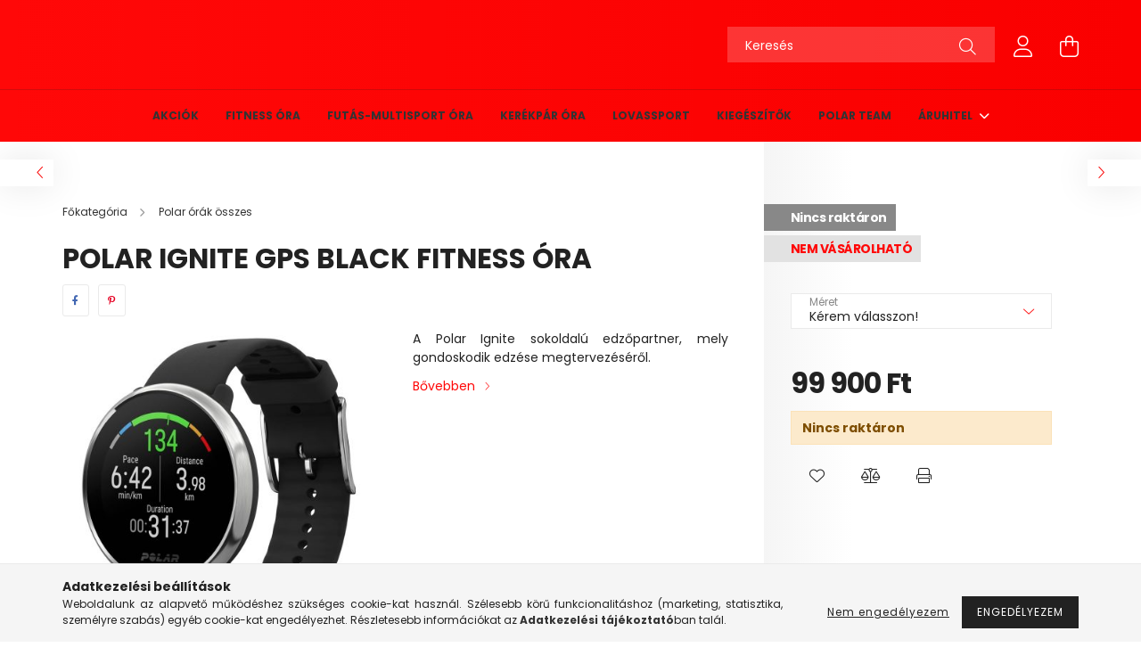

--- FILE ---
content_type: text/html; charset=UTF-8
request_url: https://www.polar-ora.hu/POLAR-IGNITE-GPS-Black-fitness-ora
body_size: 25666
content:
<!DOCTYPE html>
<html lang="hu">
<head>
    <meta charset="utf-8">
<meta name="description" content="A Polar Ignite könnyű és elegáns kialakítása egész napos viseletre lett tervezve. Egyedi kialakításának és méretnének köszönhetően munkahelyi, utca viselethez v">
<meta name="robots" content="index, follow">
<meta http-equiv="X-UA-Compatible" content="IE=Edge">
<meta property="og:site_name" content="Sport8 - Polar óra webáruház" />
<meta property="og:title" content="POLAR IGNITE GPS fitness óra - Polar óra, Polar órák és kieg">
<meta property="og:description" content="A Polar Ignite könnyű és elegáns kialakítása egész napos viseletre lett tervezve. Egyedi kialakításának és méretnének köszönhetően munkahelyi, utca viselethez v">
<meta property="og:type" content="product">
<meta property="og:url" content="https://www.polar-ora.hu/POLAR-IGNITE-GPS-Black-fitness-ora">
<meta property="og:image" content="https://www.polar-ora.hu/img/1148/polar-ignite/POLAR_IGNITE_GPS_fitness_ora.jpg">
<meta name="google-site-verification" content="MHtMDZhyVS8DQumejBRO6GLUs1bPCR2QH9lWW2ulzIk">
<meta name="dc.title" content="POLAR IGNITE GPS fitness óra - Polar óra, Polar órák és kieg">
<meta name="dc.description" content="A Polar Ignite könnyű és elegáns kialakítása egész napos viseletre lett tervezve. Egyedi kialakításának és méretnének köszönhetően munkahelyi, utca viselethez v">
<meta name="dc.publisher" content="Sport8 - Polar óra webáruház">
<meta name="dc.language" content="hu">
<meta name="mobile-web-app-capable" content="yes">
<meta name="apple-mobile-web-app-capable" content="yes">
<meta name="MobileOptimized" content="320">
<meta name="HandheldFriendly" content="true">

<title>POLAR IGNITE GPS fitness óra - Polar óra, Polar órák és kieg</title>


<script>
var service_type="shop";
var shop_url_main="https://www.polar-ora.hu";
var actual_lang="hu";
var money_len="0";
var money_thousend=" ";
var money_dec=",";
var shop_id=1148;
var unas_design_url="https:"+"/"+"/"+"www.polar-ora.hu"+"/"+"!common_design"+"/"+"base"+"/"+"002100"+"/";
var unas_design_code='002100';
var unas_base_design_code='2100';
var unas_design_ver=4;
var unas_design_subver=4;
var unas_shop_url='https://www.polar-ora.hu';
var responsive="yes";
var config_plus=new Array();
config_plus['product_tooltip']=1;
config_plus['cart_redirect']=1;
config_plus['money_type']='Ft';
config_plus['money_type_display']='Ft';
var lang_text=new Array();

var UNAS = UNAS || {};
UNAS.shop={"base_url":'https://www.polar-ora.hu',"domain":'www.polar-ora.hu',"username":'polar-ora.unas.hu',"id":1148,"lang":'hu',"currency_type":'Ft',"currency_code":'HUF',"currency_rate":'1',"currency_length":0,"base_currency_length":0,"canonical_url":'https://www.polar-ora.hu/POLAR-IGNITE-GPS-Black-fitness-ora'};
UNAS.design={"code":'002100',"page":'product_details'};
UNAS.api_auth="cc99a7f54a21ff9f6f58ea8c16a3387f";
UNAS.customer={"email":'',"id":0,"group_id":0,"without_registration":0};
UNAS.shop["category_id"]="721042";
UNAS.shop["sku"]="polar-ignite";
UNAS.shop["product_id"]="157197613";
UNAS.shop["only_private_customer_can_purchase"] = false;
 

UNAS.text = {
    "button_overlay_close": `Bezár`,
    "popup_window": `Felugró ablak`,
    "list": `lista`,
    "updating_in_progress": `frissítés folyamatban`,
    "updated": `frissítve`,
    "is_opened": `megnyitva`,
    "is_closed": `bezárva`,
    "deleted": `törölve`,
    "consent_granted": `hozzájárulás megadva`,
    "consent_rejected": `hozzájárulás elutasítva`,
    "field_is_incorrect": `mező hibás`,
    "error_title": `Hiba!`,
    "product_variants": `termék változatok`,
    "product_added_to_cart": `A termék a kosárba került`,
    "product_added_to_cart_with_qty_problem": `A termékből csak [qty_added_to_cart] [qty_unit] került kosárba`,
    "product_removed_from_cart": `A termék törölve a kosárból`,
    "reg_title_name": `Név`,
    "reg_title_company_name": `Cégnév`,
    "number_of_items_in_cart": `Kosárban lévő tételek száma`,
    "cart_is_empty": `A kosár üres`,
    "cart_updated": `A kosár frissült`
};


UNAS.text["delete_from_compare"]= `Törlés összehasonlításból`;
UNAS.text["comparison"]= `Összehasonlítás`;

UNAS.text["delete_from_favourites"]= `Törlés a kedvencek közül`;
UNAS.text["add_to_favourites"]= `Kedvencekhez`;






window.lazySizesConfig=window.lazySizesConfig || {};
window.lazySizesConfig.loadMode=1;
window.lazySizesConfig.loadHidden=false;

window.dataLayer = window.dataLayer || [];
function gtag(){dataLayer.push(arguments)};
gtag('js', new Date());
</script>

<script src="https://www.polar-ora.hu/!common_packages/jquery/jquery-3.2.1.js?mod_time=1682493230"></script>
<script src="https://www.polar-ora.hu/!common_packages/jquery/plugins/migrate/migrate.js?mod_time=1682493230"></script>
<script src="https://www.polar-ora.hu/!common_packages/jquery/plugins/autocomplete/autocomplete.js?mod_time=1751452520"></script>
<script src="https://www.polar-ora.hu/!common_packages/jquery/plugins/tools/overlay/overlay.js?mod_time=1753784913"></script>
<script src="https://www.polar-ora.hu/!common_packages/jquery/plugins/tools/toolbox/toolbox.expose.js?mod_time=1724322379"></script>
<script src="https://www.polar-ora.hu/!common_packages/jquery/plugins/lazysizes/lazysizes.min.js?mod_time=1682493230"></script>
<script src="https://www.polar-ora.hu/!common_packages/jquery/plugins/lazysizes/plugins/bgset/ls.bgset.min.js?mod_time=1752825097"></script>
<script src="https://www.polar-ora.hu/!common_packages/jquery/own/shop_common/exploded/common.js?mod_time=1764233415"></script>
<script src="https://www.polar-ora.hu/!common_packages/jquery/own/shop_common/exploded/common_overlay.js?mod_time=1754986322"></script>
<script src="https://www.polar-ora.hu/!common_packages/jquery/own/shop_common/exploded/common_shop_popup.js?mod_time=1754991412"></script>
<script src="https://www.polar-ora.hu/!common_packages/jquery/own/shop_common/exploded/page_product_details.js?mod_time=1751452520"></script>
<script src="https://www.polar-ora.hu/!common_packages/jquery/own/shop_common/exploded/function_favourites.js?mod_time=1725525511"></script>
<script src="https://www.polar-ora.hu/!common_packages/jquery/own/shop_common/exploded/function_compare.js?mod_time=1751452520"></script>
<script src="https://www.polar-ora.hu/!common_packages/jquery/own/shop_common/exploded/function_product_print.js?mod_time=1725525511"></script>
<script src="https://www.polar-ora.hu/!common_packages/jquery/plugins/hoverintent/hoverintent.js?mod_time=1682493230"></script>
<script src="https://www.polar-ora.hu/!common_packages/jquery/own/shop_tooltip/shop_tooltip.js?mod_time=1753441723"></script>
<script src="https://www.polar-ora.hu/!common_packages/jquery/plugins/responsive_menu/responsive_menu-unas.js?mod_time=1682493230"></script>
<script src="https://www.polar-ora.hu/!common_design/base/002100/main.js?mod_time=1753356622"></script>
<script src="https://www.polar-ora.hu/!common_packages/jquery/plugins/flickity/v3/flickity.pkgd.min.js?mod_time=1753784913"></script>
<script src="https://www.polar-ora.hu/!common_packages/jquery/plugins/toastr/toastr.min.js?mod_time=1682493230"></script>
<script src="https://www.polar-ora.hu/!common_packages/jquery/plugins/tippy/popper-2.4.4.min.js?mod_time=1682493230"></script>
<script src="https://www.polar-ora.hu/!common_packages/jquery/plugins/tippy/tippy-bundle.umd.min.js?mod_time=1682493230"></script>
<script src="https://www.polar-ora.hu/!common_packages/jquery/plugins/photoswipe/photoswipe.min.js?mod_time=1682493230"></script>
<script src="https://www.polar-ora.hu/!common_packages/jquery/plugins/photoswipe/photoswipe-ui-default.min.js?mod_time=1682493230"></script>

<link href="https://www.polar-ora.hu/temp/shop_1148_da7340d7883f450d9b2c3abc3e0e432d.css?mod_time=1764717796" rel="stylesheet" type="text/css">

<link href="https://www.polar-ora.hu/POLAR-IGNITE-GPS-Black-fitness-ora" rel="canonical">
<link href="https://www.polar-ora.hu/shop_ordered/1148/design_pic/favicon.ico" rel="shortcut icon">
<script>
        var google_consent=1;
    
        gtag('consent', 'default', {
           'ad_storage': 'denied',
           'ad_user_data': 'denied',
           'ad_personalization': 'denied',
           'analytics_storage': 'denied',
           'functionality_storage': 'denied',
           'personalization_storage': 'denied',
           'security_storage': 'granted'
        });

    
        gtag('consent', 'update', {
           'ad_storage': 'denied',
           'ad_user_data': 'denied',
           'ad_personalization': 'denied',
           'analytics_storage': 'denied',
           'functionality_storage': 'denied',
           'personalization_storage': 'denied',
           'security_storage': 'granted'
        });

        </script>
    <script async src="https://www.googletagmanager.com/gtag/js?id=UA-24837203-1"></script>    <script>
    gtag('config', 'UA-24837203-1');

        </script>
        <script>
    var google_analytics=1;

                gtag('event', 'view_item', {
              "currency": "HUF",
              "value": '99900',
              "items": [
                  {
                      "item_id": "polar-ignite",
                      "item_name": "POLAR IGNITE GPS Black fitness óra",
                      "item_category": "Polar órák összes",
                      "price": '99900'
                  }
              ],
              'non_interaction': true
            });
               </script>
           <script>
        gtag('config', 'AW-1047862455');
                </script>
            <script>
        var google_ads=1;

                gtag('event','remarketing', {
            'ecomm_pagetype': 'product',
            'ecomm_prodid': ["polar-ignite"],
            'ecomm_totalvalue': 99900        });
            </script>
    

    <meta content="width=device-width, initial-scale=1.0" name="viewport" />
    <link rel="preconnect" href="https://fonts.gstatic.com">
    <link rel="preload" href="https://fonts.googleapis.com/css2?family=Poppins:wght@400;700&display=swap" as="style" />
    <link rel="stylesheet" href="https://fonts.googleapis.com/css2?family=Poppins:wght@400;700&display=swap" media="print" onload="this.media='all'">
    <noscript>
        <link rel="stylesheet" href="https://fonts.googleapis.com/css2?family=Poppins:wght@400;700&display=swap" />
    </noscript>
    
    
    
    
    

    
    
    
            
        
        
        
        
        
    
    
</head>




<body class='design_ver4 design_subver1 design_subver2 design_subver3 design_subver4' id="ud_shop_artdet">
    <div id="fb-root"></div>
    <script>
        window.fbAsyncInit = function() {
            FB.init({
                xfbml            : true,
                version          : 'v22.0'
            });
        };
    </script>
    <script async defer crossorigin="anonymous" src="https://connect.facebook.net/hu_HU/sdk.js"></script>
    <div id="image_to_cart" style="display:none; position:absolute; z-index:100000;"></div>
<div class="overlay_common overlay_warning" id="overlay_cart_add"></div>
<script>$(document).ready(function(){ overlay_init("cart_add",{"onBeforeLoad":false}); });</script>
<div id="overlay_login_outer"></div>	
	<script>
	$(document).ready(function(){
	    var login_redir_init="";

		$("#overlay_login_outer").overlay({
			onBeforeLoad: function() {
                var login_redir_temp=login_redir_init;
                if (login_redir_act!="") {
                    login_redir_temp=login_redir_act;
                    login_redir_act="";
                }

									$.ajax({
						type: "GET",
						async: true,
						url: "https://www.polar-ora.hu/shop_ajax/ajax_popup_login.php",
						data: {
							shop_id:"1148",
							lang_master:"hu",
                            login_redir:login_redir_temp,
							explicit:"ok",
							get_ajax:"1"
						},
						success: function(data){
							$("#overlay_login_outer").html(data);
							if (unas_design_ver >= 5) $("#overlay_login_outer").modal('show');
							$('#overlay_login1 input[name=shop_pass_login]').keypress(function(e) {
								var code = e.keyCode ? e.keyCode : e.which;
								if(code.toString() == 13) {		
									document.form_login_overlay.submit();		
								}	
							});	
						}
					});
								},
			top: 50,
			mask: {
	color: "#000000",
	loadSpeed: 200,
	maskId: "exposeMaskOverlay",
	opacity: 0.7
},
			closeOnClick: (config_plus['overlay_close_on_click_forced'] === 1),
			onClose: function(event, overlayIndex) {
				$("#login_redir").val("");
			},
			load: false
		});
		
			});
	function overlay_login() {
		$(document).ready(function(){
			$("#overlay_login_outer").overlay().load();
		});
	}
	function overlay_login_remind() {
        if (unas_design_ver >= 5) {
            $("#overlay_remind").overlay().load();
        } else {
            $(document).ready(function () {
                $("#overlay_login_outer").overlay().close();
                setTimeout('$("#overlay_remind").overlay().load();', 250);
            });
        }
	}

    var login_redir_act="";
    function overlay_login_redir(redir) {
        login_redir_act=redir;
        $("#overlay_login_outer").overlay().load();
    }
	</script>  
	<div class="overlay_common overlay_info" id="overlay_remind"></div>
<script>$(document).ready(function(){ overlay_init("remind",[]); });</script>

	<script>
    	function overlay_login_error_remind() {
		$(document).ready(function(){
			load_login=0;
			$("#overlay_error").overlay().close();
			setTimeout('$("#overlay_remind").overlay().load();', 250);	
		});
	}
	</script>  
	<div class="overlay_common overlay_info" id="overlay_newsletter"></div>
<script>$(document).ready(function(){ overlay_init("newsletter",[]); });</script>

<script>
function overlay_newsletter() {
    $(document).ready(function(){
        $("#overlay_newsletter").overlay().load();
    });
}
</script>
<div class="overlay_common overlay_error" id="overlay_script"></div>
<script>$(document).ready(function(){ overlay_init("script",[]); });</script>
    <script>
    $(document).ready(function() {
        $.ajax({
            type: "GET",
            url: "https://www.polar-ora.hu/shop_ajax/ajax_stat.php",
            data: {master_shop_id:"1148",get_ajax:"1"}
        });
    });
    </script>
    

<div id="container" class="no-slideshow  page_shop_artdet_polar_ignite filter-not-exists">
            <header class="header position-relative">
            
            <div class="header-inner">
                <div class="header-container container">
                    <div class="row gutters-5 flex-nowrap justify-content-center align-items-center">
                        

                        <div class="header__left col-auto col-xl order-1 order-xl-2">
                            <div class="d-flex align-items-center justify-content-center">
                                <button type="button" class="hamburger__btn js-hamburger-btn dropdown--btn d-xl-none" id="hamburger__btn" aria-label="hamburger button" data-btn-for=".hamburger__dropdown">
                                    <span class="hamburger__btn-icon icon--hamburger"></span>
                                </button>
                                
                            </div>
                        </div>

                        <div class="header__right col col-xl-auto order-3 py-3 py-lg-5">
                            <div class="d-flex align-items-center justify-content-end">
                                
                                
                                <div class="search-open-btn d-block d-lg-none icon--search text-center" onclick="toggleSearch();"></div>
                                <div class="search__container">
                                    <div class="search-box position-relative ml-auto container px-0 browser-is-chrome" id="box_search_content">
    <form name="form_include_search" id="form_include_search" action="https://www.polar-ora.hu/shop_search.php" method="get">
        <div class="box-search-group mb-0">
            <input data-stay-visible-breakpoint="992" name="search" id="box_search_input" value=""
                   aria-label="Keresés" pattern=".{3,100}" title="Hosszabb kereső kifejezést írjon be!" placeholder="Keresés"
                   type="text" maxlength="100" class="ac_input form-control js-search-input" autocomplete="off" required            >
            <div class="search-box__search-btn-outer input-group-append" title="Keresés">
                <button class="search-btn" aria-label="Keresés">
                    <span class="search-btn-icon icon--search"></span>
                </button>
            </div>
            <div class="search__loading">
                <div class="loading-spinner--small"></div>
            </div>
        </div>
        <div class="search-box__mask"></div>
    </form>
    <div class="ac_results"></div>
</div>
<script>
    $(document).ready(function(){
        $(document).on('smartSearchInputLoseFocus', function(){
            if ($('.js-search-smart-autocomplete').length>0) {
                setTimeout(function(){
                    let height = $(window).height() - ($('.js-search-smart-autocomplete').offset().top - $(window).scrollTop()) - 20;
                    $('.search-smart-autocomplete').css('max-height', height + 'px');
                }, 300);
            }
        });
    });
</script>



                                </div>
                                <div class="profil__container">
                                                <div class="profile">
            <button type="button" class="profile__btn js-profile-btn dropdown--btn" id="profile__btn" data-orders="https://www.polar-ora.hu/shop_order_track.php" aria-label="profile button" data-btn-for=".profile__dropdown">
                <span class="profile__btn-icon icon--head"></span>
            </button>
        </div>
    
                                </div>
                                <div class="cart-box__container pr-3 pr-xl-0">
                                    <button class="cart-box__btn dropdown--btn" aria-label="cart button" type="button" data-btn-for=".cart-box__dropdown">
                                        <span class="cart-box__btn-icon icon--cart">
                                                <span id='box_cart_content' class='cart-box'>            </span>
                                        </span>
                                    </button>
                                </div>
                            </div>
                        </div>
                    </div>
                </div>
            </div>
                            <div class="header-menus d-none d-xl-block">
                    <div class="container text-center position-relative">
                        <ul class="main-menus d-none d-lg-flex justify-content-center text-left js-main-menus-content cat-menus level-0 plus-menus level-0" data-level="0">
                                <li class='cat-menu  is-spec-item js-cat-menu-akcio' data-id="akcio">

        <span class="cat-menu__name font-weight-bold">
                            <a class='cat-menu__link font-weight-bold' href='https://www.polar-ora.hu/shop_artspec.php?artspec=1' >
                            Akciók            </a>
        </span>

            </li>
    <li class='cat-menu  js-cat-menu-852860' data-id="852860">

        <span class="cat-menu__name font-weight-bold">
                            <a class='cat-menu__link font-weight-bold' href='https://www.polar-ora.hu/polar-fitness-ora' >
                             Fitness óra            </a>
        </span>

            </li>
    <li class='cat-menu  js-cat-menu-449528' data-id="449528">

        <span class="cat-menu__name font-weight-bold">
                            <a class='cat-menu__link font-weight-bold' href='https://www.polar-ora.hu/polar-futas-multisport-ora' >
                            Futás-Multisport óra            </a>
        </span>

            </li>
    <li class='cat-menu  js-cat-menu-838948' data-id="838948">

        <span class="cat-menu__name font-weight-bold">
                            <a class='cat-menu__link font-weight-bold' href='https://www.polar-ora.hu/polar-kerekparos-orak' >
                            Kerékpár óra            </a>
        </span>

            </li>
    <li class='cat-menu  js-cat-menu-543182' data-id="543182">

        <span class="cat-menu__name font-weight-bold">
                            <a class='cat-menu__link font-weight-bold' href='https://www.polar-ora.hu/polar-lovassport-ora' >
                            Lovassport            </a>
        </span>

            </li>
    <li class='cat-menu  js-cat-menu-466295' data-id="466295">

        <span class="cat-menu__name font-weight-bold">
                            <a class='cat-menu__link font-weight-bold' href='https://www.polar-ora.hu/polar-ora-kiegeszito' >
                            Kiegészítők            </a>
        </span>

            </li>
    <li class='cat-menu  js-cat-menu-153878' data-id="153878">

        <span class="cat-menu__name font-weight-bold">
                            <a class='cat-menu__link font-weight-bold' href='https://www.polar-ora.hu/polar-team-sport' >
                            Polar Team            </a>
        </span>

            </li>

<script>
    $(document).ready(function () {
                    $('.cat-menu.has-child').hoverIntent({
                over: function () {
                    $(this).addClass('is-opened');
                    $('html').addClass('cat-level-0-is-opened');
                },
                out: function () {
                    $(this).removeClass('is-opened');
                    $('html').removeClass('cat-level-0-is-opened');
                },
                interval: 100,
                sensitivity: 10,
                timeout: 250
            });
            });
</script>

                            			<li class="plus-menu has-child" data-id="871469">
			<span class="plus-menu__name font-weight-bold">
									<a class="plus-menu__link" href="https://www.polar-ora.hu/aruhitel" >
									Áruhitel
				</a>
			</span>
								<div class="plus-menu__sublist js-sublist level-1">
		<ul class="plus-menus level-1" data-level="menu-level-1">
							<li class="plus-menu" data-id="906183">
					<span class="plus-menu__name text-uppercase font-weight-bold">
						<a class="plus-menu__link" href="https://www.polar-ora.hu/cofidis-hirdetmeny">
							Hirdetmény
						</a>
					</span>
									</li>
							<li class="plus-menu" data-id="149401">
					<span class="plus-menu__name text-uppercase font-weight-bold">
						<a class="plus-menu__link" href="https://www.polar-ora.hu/cofidis-aruhitel-igenyles">
							Áruhitelre igénylés módja
						</a>
					</span>
									</li>
					</ul>
	</div>

					</li>
		<script>
		$(document).ready(function () {
							$('.plus-menu.has-child').hoverIntent({
					over: function () {
						$(this).addClass('is-opened');
						$('html').addClass('cat-level-0-is-opened');
					},
					out: function () {
						$(this).removeClass('is-opened');
						$('html').removeClass('cat-level-0-is-opened');
					},
					interval: 100,
					sensitivity: 10,
					timeout: 0
				});
					});
	</script>


                        </ul>
                    </div>
                </div>
                    </header>
    
            <main class="main">
            <div class="main__content">
                                
                <div class="page_content_outer">
                    
<link rel="stylesheet" type="text/css" href="https://www.polar-ora.hu/!common_packages/jquery/plugins/photoswipe/css/default-skin.min.css">
<link rel="stylesheet" type="text/css" href="https://www.polar-ora.hu/!common_packages/jquery/plugins/photoswipe/css/photoswipe.min.css">


<script>
    var $clickElementToInitPs = '.js-init-ps';

    var initPhotoSwipeFromDOM = function() {
        var $pswp = $('.pswp')[0];
        var $psDatas = $('.photoSwipeDatas');

        $psDatas.each( function() {
            var $pics = $(this),
                getItems = function() {
                    var items = [];
                    $pics.find('a').each(function() {
                        var $this = $(this),
                            $href   = $this.attr('href'),
                            $size   = $this.data('size').split('x'),
                            $width  = $size[0],
                            $height = $size[1],
                            item = {
                                src : $href,
                                w   : $width,
                                h   : $height
                            };
                        items.push(item);
                    });
                    return items;
                };

            var items = getItems();

            $($clickElementToInitPs).on('click', function (event) {
                var $this = $(this);
                event.preventDefault();

                var $index = parseInt($this.attr('data-loop-index'));
                var options = {
                    index: $index,
                    history: false,
                    bgOpacity: 0.5,
                    shareEl: false,
                    showHideOpacity: true,
                    getThumbBoundsFn: function (index) {
                        /** azon képeről nagyítson a photoswipe, melyek láthatók
                        **/
                        var thumbnails = $($clickElementToInitPs).map(function() {
                            var $this = $(this);
                            if ($this.is(":visible")) {
                                return this;
                            }
                        }).get();
                        var thumbnail = thumbnails[index];
                        var pageYScroll = window.pageYOffset || document.documentElement.scrollTop;
                        var zoomedImgHeight = items[index].h;
                        var zoomedImgWidth = items[index].w;
                        var zoomedImgRatio = zoomedImgHeight / zoomedImgWidth;
                        var rect = thumbnail.getBoundingClientRect();
                        var zoomableImgHeight = rect.height;
                        var zoomableImgWidth = rect.width;
                        var zoomableImgRatio = (zoomableImgHeight / zoomableImgWidth);
                        var offsetY = 0;
                        var offsetX = 0;
                        var returnWidth = zoomableImgWidth;

                        if (zoomedImgRatio < 1) { /* a nagyított kép fekvő */
                            if (zoomedImgWidth < zoomableImgWidth) { /*A nagyított kép keskenyebb */
                                offsetX = (zoomableImgWidth - zoomedImgWidth) / 2;
                                offsetY = (Math.abs(zoomableImgHeight - zoomedImgHeight)) / 2;
                                returnWidth = zoomedImgWidth;
                            } else { /*A nagyított kép szélesebb */
                                offsetY = (zoomableImgHeight - (zoomableImgWidth * zoomedImgRatio)) / 2;
                            }

                        } else if (zoomedImgRatio > 1) { /* a nagyított kép álló */
                            if (zoomedImgHeight < zoomableImgHeight) { /*A nagyított kép alacsonyabb */
                                offsetX = (zoomableImgWidth - zoomedImgWidth) / 2;
                                offsetY = (zoomableImgHeight - zoomedImgHeight) / 2;
                                returnWidth = zoomedImgWidth;
                            } else { /*A nagyított kép magasabb */
                                offsetX = (zoomableImgWidth - (zoomableImgHeight / zoomedImgRatio)) / 2;
                                if (zoomedImgRatio > zoomableImgRatio) returnWidth = zoomableImgHeight / zoomedImgRatio;
                            }
                        } else { /*A nagyított kép négyzetes */
                            if (zoomedImgWidth < zoomableImgWidth) { /*A nagyított kép keskenyebb */
                                offsetX = (zoomableImgWidth - zoomedImgWidth) / 2;
                                offsetY = (Math.abs(zoomableImgHeight - zoomedImgHeight)) / 2;
                                returnWidth = zoomedImgWidth;
                            } else { /*A nagyított kép szélesebb */
                                offsetY = (zoomableImgHeight - zoomableImgWidth) / 2;
                            }
                        }

                        return {x: rect.left + offsetX, y: rect.top + pageYScroll + offsetY, w: returnWidth};
                    },
                    getDoubleTapZoom: function (isMouseClick, item) {
                        if (isMouseClick) {
                            return 1;
                        } else {
                            return item.initialZoomLevel < 0.7 ? 1 : 1.5;
                        }
                    }
                };

                var photoSwipe = new PhotoSwipe($pswp, PhotoSwipeUI_Default, items, options);
                photoSwipe.init();
            });
        });
    };
</script>


<div id='page_artdet_content' class='artdet artdet--type-1 position-relative'>

    
            <div class="artdet__pagination-wrap">
            <div class='artdet__pagination-btn artdet__pagination-prev desktop d-none d-md-flex' onclick="product_det_prevnext('https://www.polar-ora.hu/POLAR-IGNITE-GPS-Black-fitness-ora','?cat=721042&sku=polar-ignite&action=prev_js')">
                <div class="icon--arrow-left"></div>
            </div>
            <div class='artdet__pagination-btn artdet__pagination-next desktop d-none d-md-flex' onclick="product_det_prevnext('https://www.polar-ora.hu/POLAR-IGNITE-GPS-Black-fitness-ora','?cat=721042&sku=polar-ignite&action=next_js')">
                <div class="icon--arrow-right"></div>
            </div>
        </div>
    
    <script>
<!--
var lang_text_warning="Figyelem!"
var lang_text_required_fields_missing="Kérjük töltse ki a kötelező mezők mindegyikét!"
function formsubmit_artdet() {
   cart_add("polar__unas__ignite","",null,1)
}
$(document).ready(function(){
	select_base_price("polar__unas__ignite",1);
	egyeb_ar1_netto['polar__unas__ignite'][1]=0;
egyeb_ar1_brutto['polar__unas__ignite'][1]=0;
egyeb_ar1_orig_netto['polar__unas__ignite'][1]=0;
egyeb_ar1_orig_brutto['polar__unas__ignite'][1]=0;
egyeb_ar1_netto['polar__unas__ignite'][2]=0;
egyeb_ar1_brutto['polar__unas__ignite'][2]=0;
egyeb_ar1_orig_netto['polar__unas__ignite'][2]=0;
egyeb_ar1_orig_brutto['polar__unas__ignite'][2]=0;
egyeb_ar1_netto['polar__unas__ignite'][0]=0;
egyeb_ar1_brutto['polar__unas__ignite'][0]=0;
egyeb_ar1_orig_netto['polar__unas__ignite'][0]=0;
egyeb_ar1_orig_brutto['polar__unas__ignite'][0]=0;

	
	$("#egyeb_list1_polar__unas__ignite").change(function () {
		change_egyeb("polar__unas__ignite");
	});
	$("#egyeb_list2_polar__unas__ignite").change(function () {
		change_egyeb("polar__unas__ignite");
	});
	$("#egyeb_list3_polar__unas__ignite").change(function () {
		change_egyeb("polar__unas__ignite");
	});
	change_egyeb("polar__unas__ignite");
});
// -->
</script>


    <form name="form_temp_artdet">


        <div class="artdet__pic-data-wrap js-product">
            <div class="container">
                <div class="row">
                    <div class='artdet__img-data-left col-md-7 col-lg-8'>
                        <div class="prev-next-breadcrumb row align-items-center">
                                                            <div class='artdet__pagination-btn artdet__pagination-prev mobile d-md-none' onclick="product_det_prevnext('https://www.polar-ora.hu/POLAR-IGNITE-GPS-Black-fitness-ora','?cat=721042&sku=polar-ignite&action=prev_js')">
                                    <div class="icon--arrow-left"></div>
                                </div>
                                                        <div class="col text-center text-md-left">        <nav class="breadcrumb__inner  font-s cat-level-1">
        <span class="breadcrumb__item breadcrumb__home is-clickable">
            <a href="https://www.polar-ora.hu/sct/0/" class="breadcrumb-link breadcrumb-home-link" aria-label="Főkategória" title="Főkategória">
                <span class='breadcrumb__text'>Főkategória</span>
            </a>
        </span>
                    <span class="breadcrumb__item">
                                    <a href="https://www.polar-ora.hu/polar-ora-osszes" class="breadcrumb-link">
                        <span class="breadcrumb__text">Polar órák összes</span>
                    </a>
                
                <script>
                    $("document").ready(function(){
                        $(".js-cat-menu-721042").addClass("is-selected");
                    });
                </script>
            </span>
            </nav>
</div>
                                                            <div class='artdet__pagination-btn artdet__pagination-next mobile d-md-none' onclick="product_det_prevnext('https://www.polar-ora.hu/POLAR-IGNITE-GPS-Black-fitness-ora','?cat=721042&sku=polar-ignite&action=next_js')">
                                    <div class="icon--arrow-right"></div>
                                </div>
                                                    </div>
                        <div class="artdet__name-wrap mb-4">
                            <div class="d-flex flex-wrap align-items-center mb-3">
                                                                <h1 class='artdet__name line-clamp--3-12 mb-0 font-weight-bold text-uppercase'>POLAR IGNITE GPS Black fitness óra
</h1>
                            </div>

                                                                                        <div class="artdet__social font-s d-flex align-items-center">
                                                                                                                        <button class="artdet__social-icon artdet__social-icon--facebook" type="button" aria-label="facebook" data-tippy="facebook" onclick='window.open("https://www.facebook.com/sharer.php?u=https%3A%2F%2Fwww.polar-ora.hu%2FPOLAR-IGNITE-GPS-Black-fitness-ora")'></button>
                                                                                    <button class="artdet__social-icon artdet__social-icon--pinterest" type="button" aria-label="pinterest" data-tippy="pinterest" onclick='window.open("http://www.pinterest.com/pin/create/button/?url=https%3A%2F%2Fwww.polar-ora.hu%2FPOLAR-IGNITE-GPS-Black-fitness-ora&media=https%3A%2F%2Fwww.polar-ora.hu%2Fimg%2F1148%2Fpolar-ignite%2FPOLAR_IGNITE_GPS_fitness_ora.jpg&description=POLAR+IGNITE+GPS+Black+fitness+%C3%B3ra")'></button>
                                                                                                                                                        <div class="artdet__social-icon artdet__social-icon--fb-like d-flex"><div class="fb-like" data-href="https://www.polar-ora.hu/POLAR-IGNITE-GPS-Black-fitness-ora" data-width="95" data-layout="button_count" data-action="like" data-size="small" data-share="false" data-lazy="true"></div><style type="text/css">.fb-like.fb_iframe_widget > span { height: 21px !important; }</style></div>
                                                                    </div>
                                                    </div>
                        <div class="row">
                            <div class="artdet__img-outer col-xl-6">
                                		                                <div class='artdet__img-inner has-image'>
                                                                        
                                    <div class="artdet__alts js-alts carousel mb-5" data-flickity='{ "cellAlign": "left", "contain": true, "lazyLoad": true, "watchCSS": true }'>
                                        <div class="carousel-cell artdet__alt-img js-init-ps" data-loop-index="0">
                                            		                                            <img class="artdet__img-main" width="440" height="440"
                                                 src="https://www.polar-ora.hu/img/1148/polar-ignite/440x440,r/POLAR_IGNITE_GPS_fitness_ora.jpg?time=1714655338"
                                                 srcset="https://www.polar-ora.hu/img/1148/polar-ignite/616x616,r/POLAR_IGNITE_GPS_fitness_ora.jpg?time=1714655338 1.4x"                                                  alt="POLAR IGNITE GPS fitness óra" title="POLAR IGNITE GPS fitness óra" id="main_image" />
                                        </div>
                                                                                                                                    <div class="carousel-cell artdet__alt-img js-init-ps d-lg-none" data-loop-index="1">
                                                    <img class="artdet__img--alt carousel__lazy-image" width="440" height="440"
                                                         src="https://www.polar-ora.hu/main_pic/space.gif"
                                                         data-flickity-lazyload-src="https://www.polar-ora.hu/img/1148/polar-ignite_altpic_1/440x440,r/POLAR_IGNITE_GPS_fitness_ora.jpg?time=1714655338"
                                                                                                                            data-flickity-lazyload-srcset="https://www.polar-ora.hu/img/1148/polar-ignite_altpic_1/616x616,r/POLAR_IGNITE_GPS_fitness_ora.jpg?time=1714655338 1.4x"
                                                                                                                     alt="POLAR IGNITE GPS fitness óra" title="POLAR IGNITE GPS fitness óra" />
                                                </div>
                                                                                            <div class="carousel-cell artdet__alt-img js-init-ps d-lg-none" data-loop-index="2">
                                                    <img class="artdet__img--alt carousel__lazy-image" width="440" height="440"
                                                         src="https://www.polar-ora.hu/main_pic/space.gif"
                                                         data-flickity-lazyload-src="https://www.polar-ora.hu/img/1148/polar-ignite_altpic_2/440x440,r/POLAR_IGNITE_GPS_fitness_ora.jpg?time=1714655338"
                                                                                                                            data-flickity-lazyload-srcset="https://www.polar-ora.hu/img/1148/polar-ignite_altpic_2/616x616,r/POLAR_IGNITE_GPS_fitness_ora.jpg?time=1714655338 1.4x"
                                                                                                                     alt="POLAR IGNITE GPS fitness óra" title="POLAR IGNITE GPS fitness óra" />
                                                </div>
                                                                                            <div class="carousel-cell artdet__alt-img js-init-ps d-lg-none" data-loop-index="3">
                                                    <img class="artdet__img--alt carousel__lazy-image" width="440" height="440"
                                                         src="https://www.polar-ora.hu/main_pic/space.gif"
                                                         data-flickity-lazyload-src="https://www.polar-ora.hu/img/1148/polar-ignite_altpic_3/440x440,r/POLAR_IGNITE_GPS_fitness_ora.jpg?time=1714655338"
                                                                                                                            data-flickity-lazyload-srcset="https://www.polar-ora.hu/img/1148/polar-ignite_altpic_3/616x616,r/POLAR_IGNITE_GPS_fitness_ora.jpg?time=1714655338 1.4x"
                                                                                                                     alt="POLAR IGNITE GPS fitness óra" title="POLAR IGNITE GPS fitness óra" />
                                                </div>
                                                                                                                        </div>

                                                                            <div class="artdet__img-thumbs d-none d-lg-block mb-5">
                                            <div class="row gutters-5">
                                                <div class="col-md-4 d-none">
                                                    <div class="artdet__img--thumb-wrap">
                                                        <img class="artdet__img--thumb-main lazyload" width="140" height="140"
                                                             src="https://www.polar-ora.hu/main_pic/space.gif"
                                                             data-src="https://www.polar-ora.hu/img/1148/polar-ignite/140x140,r/POLAR_IGNITE_GPS_fitness_ora.jpg?time=1714655338"
                                                                                                                          data-srcset="https://www.polar-ora.hu/img/1148/polar-ignite/280x280,r/POLAR_IGNITE_GPS_fitness_ora.jpg?time=1714655338 2x"
                                                                                                                          alt="POLAR IGNITE GPS fitness óra" title="POLAR IGNITE GPS fitness óra" />
                                                    </div>
                                                </div>
                                                                                                <div class="col-md-4">
                                                    <div class="artdet__img--thumb-wrap js-init-ps" data-loop-index="1">
                                                        <img class="artdet__img--thumb lazyload" width="140" height="140"
                                                             src="https://www.polar-ora.hu/main_pic/space.gif"
                                                             data-src="https://www.polar-ora.hu/img/1148/polar-ignite_altpic_1/140x140,r/POLAR_IGNITE_GPS_fitness_ora.jpg?time=1714655338"
                                                                                                                          data-srcset="https://www.polar-ora.hu/img/1148/polar-ignite_altpic_1/280x280,r/POLAR_IGNITE_GPS_fitness_ora.jpg?time=1714655338 2x"
                                                                                                                          alt="POLAR IGNITE GPS fitness óra" title="POLAR IGNITE GPS fitness óra" />
                                                    </div>
                                                </div>
                                                                                                <div class="col-md-4">
                                                    <div class="artdet__img--thumb-wrap js-init-ps" data-loop-index="2">
                                                        <img class="artdet__img--thumb lazyload" width="140" height="140"
                                                             src="https://www.polar-ora.hu/main_pic/space.gif"
                                                             data-src="https://www.polar-ora.hu/img/1148/polar-ignite_altpic_2/140x140,r/POLAR_IGNITE_GPS_fitness_ora.jpg?time=1714655338"
                                                                                                                          data-srcset="https://www.polar-ora.hu/img/1148/polar-ignite_altpic_2/280x280,r/POLAR_IGNITE_GPS_fitness_ora.jpg?time=1714655338 2x"
                                                                                                                          alt="POLAR IGNITE GPS fitness óra" title="POLAR IGNITE GPS fitness óra" />
                                                    </div>
                                                </div>
                                                                                                <div class="col-md-4">
                                                    <div class="artdet__img--thumb-wrap js-init-ps" data-loop-index="3">
                                                        <img class="artdet__img--thumb lazyload" width="140" height="140"
                                                             src="https://www.polar-ora.hu/main_pic/space.gif"
                                                             data-src="https://www.polar-ora.hu/img/1148/polar-ignite_altpic_3/140x140,r/POLAR_IGNITE_GPS_fitness_ora.jpg?time=1714655338"
                                                                                                                          data-srcset="https://www.polar-ora.hu/img/1148/polar-ignite_altpic_3/280x280,r/POLAR_IGNITE_GPS_fitness_ora.jpg?time=1714655338 2x"
                                                                                                                          alt="POLAR IGNITE GPS fitness óra" title="POLAR IGNITE GPS fitness óra" />
                                                    </div>
                                                </div>
                                                                                            </div>
                                        </div>
                                    
                                                                            <script>
                                            $(document).ready(function() {
                                                initPhotoSwipeFromDOM();
                                            });
                                        </script>

                                        <div class="photoSwipeDatas invisible">
                                            <a href="https://www.polar-ora.hu/img/1148/polar-ignite/POLAR_IGNITE_GPS_fitness_ora.jpg?time=1714655338" data-size="1000x1000"></a>
                                                                                                                                                                                                        <a href="https://www.polar-ora.hu/img/1148/polar-ignite_altpic_1/POLAR_IGNITE_GPS_fitness_ora.jpg?time=1714655338" data-size="1000x1000"></a>
                                                                                                                                                                                                                <a href="https://www.polar-ora.hu/img/1148/polar-ignite_altpic_2/POLAR_IGNITE_GPS_fitness_ora.jpg?time=1714655338" data-size="1000x1000"></a>
                                                                                                                                                                                                                <a href="https://www.polar-ora.hu/img/1148/polar-ignite_altpic_3/POLAR_IGNITE_GPS_fitness_ora.jpg?time=1714655338" data-size="1000x1000"></a>
                                                                                                                                                                                        </div>
                                                                    </div>
                                		                            </div>
                            <div class='artdet__data-left col-xl-6'>
                                                                    <div id="artdet__short-descrition" class="artdet__short-descripton mb-5">
                                        <div class="artdet__short-descripton-content text-justify font-s font-sm-m mb-3"><p>A Polar Ignite sokoldalú edzőpartner, mely gondoskodik edzése megtervezéséről.</p></div>
                                                                                    <div class="scroll-to-wrap">
                                                <a class="scroll-to icon--a-chevron-right" data-scroll="#artdet__long-description" href="#">Bővebben</a>
                                            </div>
                                                                            </div>
                                
                                
                                
                                                            </div>
                        </div>
                    </div>
                    <div class='artdet__data-right col-md-5 col-lg-4'>
                        <div class="artdet__data-right-inner pt-5">
                                                            <div class="artdet__badges mb-5">
                                                                            <div class="artdet__stock-wrap">
                                            <div class="artdet__stock position-relative badge badge--stock pl-0 pr-3 w-auto  stock-number no-stock">
                                                <div class="artdet__stock-text product-stock-text"
                                                    >
                                                    <div class="artdet__stock-title product-stock-title">
                                                                                                                                                                                    Nincs raktáron
                                                                                                                                                                        </div>
                                                </div>
                                            </div>
                                        </div>
                                    
                                                                            <div class="artdet__statuses">
                                                                                            <div class="artdet__custom-badge-wrap">
                                                                                                            <div class="artdet__custom-badge badge badge--custom-1 pl-0 pr-3">NEM VÁSÁROLHATÓ</div>
                                                                                                    </div>
                                            
                                            
                                                                                    </div>
                                                                    </div>
                            
                            
                            
                                                        <div class="variants-params-spec-wrap pb-5">

                                
                                                                     <input type="hidden" name="egyeb_nev2" id="temp_egyeb_nev2" value="" /><input type="hidden" name="egyeb_list2" id="temp_egyeb_list2" value="" /><input type="hidden" name="egyeb_nev3" id="temp_egyeb_nev3" value="" /><input type="hidden" name="egyeb_list3" id="temp_egyeb_list3" value="" />
                                                                        
                                    <div id="artdet__other" class='artdet__variants js-variants'>
                                                                                    <div class='form-group form-label-group form-select-group product-variant product-variant--1 js-variant-wrap'>
                                                <input type="hidden" name="egyeb_nev1" id="egyeb_nev1_polar__unas__ignite" value="Méret" />
                                                <select name="egyeb_list1" id="egyeb_list1_polar__unas__ignite" class='form-control' onchange="changeVariant(this)">
                                                                                                            <option value=""  style='display:none' disabled='disabled'   selected="selected" >Kérem válasszon!</option>
                                                                                                            <option value="S - 130-185 mm "  >S - 130-185 mm </option>
                                                                                                            <option value="M-L"  >M-L</option>
                                                                                                    </select>
                                                <label for="egyeb_list1_polar__unas__ignite" class="product-variant__label">Méret</label>
                                            </div>
                                                                            </div>
                                
                            </div>
                            
                            
                                                            <div class="artdet__price-datas mb-3">
                                    <div class="artdet__prices d-flex mb-3">
                                        
                                        <div class="artdet__price-base-and-sale with-rrp ">
                                                                                            <div class="artdet__price-base product-price--base">
                                                    <span class="fixed-cart__price-base-value"><span id='price_net_brutto_polar__unas__ignite' class='price_net_brutto_polar__unas__ignite'>99 900</span> Ft</span>                                                </div>
                                                                                                                                </div>
                                    </div>
                                    
                                    
                                    
                                    
                                                                    </div>
                            
                                                                                                <div class="artdet__cart-no-stock alert alert-warning my-4">Nincs raktáron</div>
                                                            
                            
                            

                            
                            
                                                            <div id="artdet__functions" class="artdet__function d-flex mb-5">
                                                                            <div class='product__func-btn favourites-btn page_artdet_func_favourites_polar__unas__ignite page_artdet_func_favourites_outer_polar__unas__ignite' onclick='add_to_favourites("","polar-ignite","page_artdet_func_favourites","page_artdet_func_favourites_outer","157197613");' id='page_artdet_func_favourites' role="button" aria-label="Kedvencekhez" data-tippy="Kedvencekhez">
                                            <div class="product__func-icon favourites__icon icon--favo"></div>
                                        </div>
                                                                                                                <div class='product__func-btn artdet-func-compare page_artdet_func_compare_polar__unas__ignite' onclick='popup_compare_dialog("polar-ignite");' id='page_artdet_func_compare' role="button" aria-label="Összehasonlítás" data-tippy="Összehasonlítás">
                                            <div class="product__func-icon compare__icon icon--compare"></div>
                                        </div>
                                                                                                                <div class="product__func-btn artdet-func-print d-none d-lg-flex" onclick='javascript:popup_print_dialog(2,1,"polar-ignite");' id='page_artdet_func_print' role="button" aria-label="Nyomtat" data-tippy="Nyomtat">
                                            <div class="product__func-icon icon--print"></div>
                                        </div>
                                                                                                                                            </div>
                                                    </div>
                    </div>
                </div>
            </div>
        </div>

        <div class="artdet__full-width-section container">
            <div class="row">
                <div class="col-12 col-xl-8">
                    
                    
                                            <section id="artdet__long-description" class="long-description main-block">
                            <div class="long-description__title main-title-left">Részletek</div>
                            <div class="long-description__content text-muted text-justify"><div class="text-design">
<h2><strong>POLAR IGNITE GPS Black fitness óra</strong></h2>
<p style="text-align: justify;"><span style="font-size: 10pt;"><strong> </strong></span></p>
<p style="text-align: justify;"><span style="font-size: 14px;"><strong>AZ IGAZI EDZŐBARÁT<br /><br />FITNESS ÓRA GPS-VEL ÉS A CSUKLÓ ALAPÚ PULZUSMÉRÉSSEL<br /><br /></strong>A <strong>Polar Ignite</strong> könnyű és elegáns kialakítása egész napos viseletre lett tervezve. Egyedi kialakításának és méretnének köszönhetően munkahelyi, utca viselethez vagy edzőtermi megjelenéshez is remekül illik. <br /><br /><iframe width="100%" height="400" src="//www.youtube.com/embed/byWocwwUGKI" allowfullscreen="allowfullscreen"></iframe><br /><br />Az alapvető fontosságú funkciók mellett, mint például a napi tevékenység nyomonkövetése, a lépésszám és kalória mérés, a Polar Ignite részletes adatokat nyújt a regenerációról és edzettségi állapotról. <br /></span></p>
</div>
<div class="text-design">
<h3 style="box-sizing: border-box; font-family: Play, sans-serif; font-weight: 500; line-height: 1.1; color: #1d1d1d; margin-top: 42px; margin-bottom: 20px; font-size: 24px; font-style: normal; font-variant: normal; letter-spacing: normal; orphans: auto; text-align: center; text-indent: 0px; text-transform: none; white-space: normal; widows: 1; word-spacing: 0px; -webkit-text-stroke-width: 0px; background-color: #f2f1f1;">ISMERKEDJEN MEG TÖBBFUNKCIÓS EDZŐTÁRSADDAL</h3>
<p style="box-sizing: border-box; margin: 0px; padding: 0px 0px 1em; color: #1d1d1d; font-family: Play,sans-serif; font-size: 16px; font-style: normal; font-variant: normal; font-weight: normal; letter-spacing: normal; line-height: 22.4px; text-indent: 0px; text-transform: none; white-space: normal; word-spacing: 0px; -webkit-text-stroke-width: 0px; text-align: justify;"><span style="box-sizing: border-box; vertical-align: inherit;"><img src="https://www.polar-ora.hu/shop_ordered/1148/pic/bannerek/iginite-banner1.jpg" alt="Polar Ignite sport fitnesz óra" width="100%" height="Nan" /><br /><br />Edzés túlhajszolás nélkül<br />Többé nem kell időt pazarolni a megfelelő edzésterv kialakítására - a FitSpark ™ edzési útmutató egyedi edzéseket kínál, a regenerációs idő és az edzettségi állapotod alapján. <br /><br />Hozd ki a legtöbbet fitnesz edzésedből!<br />Fokozd csoportos edzéseidet intenzitását – kövesd nyomon a pulzusodat és az elégetett kalóriák számát, majd tekintsd meg az edzésed összefoglalókat!<br /><br />Kövesd nyomon futásaidat, sétáidat és túrádat<br />A Polar Ignite kiváló edzőpartner futáshoz, a kerékpározáshoz és egyéb kültéri edzésekhez: az integrált GPS nyomon követi a sebességet, a távolságot és az útvonalat.<br /><br />Fedezd fel a tökéletes edzőplatformot!<br />A Polar Flow alkalmazás és webszolgáltatás edzéseidet automatikusan naplóza, nyomon követheted alvási szokásaidat, aktivitási adataidat és legfőkébben fejlődésedet. </span><span style="font-size: 10pt;"><br /></span></p>
<h3 style="box-sizing: border-box; font-family: Play, sans-serif; font-weight: 500; line-height: 1.1; color: #1d1d1d; margin-top: 42px; margin-bottom: 20px; font-size: 24px; font-style: normal; font-variant: normal; letter-spacing: normal; orphans: auto; text-align: center; text-indent: 0px; text-transform: none; white-space: normal; widows: 1; word-spacing: 0px; -webkit-text-stroke-width: 0px; background-color: #f2f1f1;">HOZD KI A LEGTÖBBET NAPJAIDBÓL</h3>
<p style="box-sizing: border-box; margin: 0px; padding: 0px 0px 1em; color: #1d1d1d; font-family: Play,sans-serif; font-size: 16px; font-style: normal; font-variant: normal; font-weight: normal; letter-spacing: normal; line-height: 22.4px; text-indent: 0px; text-transform: none; white-space: normal; word-spacing: 0px; -webkit-text-stroke-width: 0px; text-align: justify;"><span style="box-sizing: border-box; vertical-align: inherit;"><img src="https://www.polar-ora.hu/shop_ordered/1148/pic/bannerek/iginite-banner2.jpg" alt="Polar Ignite Fitness óra GPS vevővel" width="100%" height="Nan" /><br /><br />MEGFELELŐ ALVÁSSAL ALAPOZD MEG NAPODAT<br />A Nightly Recharge™ alvás és regenerálódás mérő funkció figyeli, hogy mennyire pihented ki magad az éjszakai alvás során, majd segít az optimális választásokban a nap során.<br /><br />NINCS ALVÁS, NINCS EREDMÉNY<br />Kövesse az alvás minőségét és intenzitását. Sleep Plus Stages™ alváskövetés révén részletes betekintést nyerhetsz alvási szokásaidba. <br /><br />LÉLEGEZZ ÉS ÖSSZPONTOSÍTS<br />Lazítsd el tested, nyugtasd le elmédet az új Serene™ légzőgyakorlatok segítségével. </span><span style="font-size: 10pt;"><br /></span></p>
<h3 style="box-sizing: border-box; font-family: Play, sans-serif; font-weight: 500; line-height: 1.1; color: #1d1d1d; margin-top: 42px; margin-bottom: 20px; font-size: 24px; font-style: normal; font-variant: normal; letter-spacing: normal; orphans: auto; text-align: center; text-indent: 0px; text-transform: none; white-space: normal; widows: 1; word-spacing: 0px; -webkit-text-stroke-width: 0px; background-color: #f2f1f1;"><span style="box-sizing: border-box; vertical-align: inherit;">ALKALMAZKODÁSRA TERVEZTÉK</span></h3>
<p style="box-sizing: border-box; margin: 0px; padding: 0px 0px 1em; color: #1d1d1d; font-family: Play,sans-serif; font-size: 16px; font-style: normal; font-variant: normal; font-weight: normal; letter-spacing: normal; line-height: 22.4px; text-indent: 0px; text-transform: none; white-space: normal; word-spacing: 0px; -webkit-text-stroke-width: 0px; text-align: justify;"><span style="box-sizing: border-box; vertical-align: inherit;"><img src="https://www.polar-ora.hu/shop_ordered/1148/pic/bannerek/iginite-banner3.jpg" alt="Polar Ignite Fitness Watch" width="100%" height="Nan" /><br /><br />SÍTUSOS ÉS KÉNYELMES<br />Minden stílushoz vagy megjelenéshez illesztheti Polar Ignite készülékét: kompatibilis bármilyen standard 20 mm-es óraszíjjal.<br /><br />ÉLVEZZE AZ EGYSZERŰSÉGET<br />A színes érintőképernyő és az 1 gombos kialakítás megkönnyíti a Polar Ignite használatát.</span><span style="font-size: 10pt;"></span></p>
<h3 style="box-sizing: border-box; font-family: Play, sans-serif; font-weight: 500; line-height: 1.1; color: #1d1d1d; margin-top: 42px; margin-bottom: 20px; font-size: 24px; font-style: normal; font-variant: normal; letter-spacing: normal; orphans: auto; text-align: center; text-indent: 0px; text-transform: none; white-space: normal; widows: 1; word-spacing: 0px; -webkit-text-stroke-width: 0px; background-color: #f2f1f1;"><span style="box-sizing: border-box; vertical-align: inherit;">FŐBB JELLEMZŐK</span></h3>
<p style="box-sizing: border-box; margin: 0px; padding: 0px 0px 1em; color: #1d1d1d; font-family: Play,sans-serif; font-size: 16px; font-style: normal; font-variant: normal; font-weight: normal; letter-spacing: normal; line-height: 22.4px; text-indent: 0px; text-transform: none; white-space: normal; word-spacing: 0px; -webkit-text-stroke-width: 0px; text-align: justify;"><span style="box-sizing: border-box; vertical-align: inherit;">Precision Prime<br />Kövesse az alvás szakaszait, és nyújtson betekintést az alvás minőségébe.<br /><br />Serene™ légzési gyakorlat<br />Lazítsa el testén, és nyugtassa meg elméjét az irányított légzési gyakorlat segítségével. <br /><br />Telefonos értesítések<br />Maradjon kapcsolatban a világgal a telefonos értesítésein keresztűl. Figyelmeztetéseket kaphat a bejövő hívásokról, üzenetekről, e-mailekről, naptári eseményekről és sok más fontos dologról.<br /><br />Úszási adatok mérése<br />Kövesse nyomon a medencében elért teljesítményét - a Polar Ignite automatikusan felismeri a pulzusát, az úszási stílust, a távolságot, a tempót, a csapásszámot és a pihenőidőt.<br /><br />Sportprofilok<br />A Polar Ignite több mint 100 különféle sportot támogat. Adja hozzá kedvenc sportágait órájához a Polar Flow alkalmazás segítségévelprogramban.<br /><br />Együttműködés a Polar Club applikációval<br />Ha az edzőteremben a Polar Club csoportos edzési rendszerét használja, akkor a Polar Ignite használatával megjelenítheti a pulzusát a képernyőn.<br /><br />Intelligens kalóriaszámlálás<br />Pontosan tudhatod, hány kalóriát égetél el a súly, a magasság, a kor, a nem, a maximális pulzusszám (HRmax) és az edzésed intenzitása alapján.<br /><br />Folyamatos pulzusszám figyelés<br />Átfogó képet kaphatsz arról, hogy hogyan viselkedik pulzusod a nap folyamán. A folyamatos pulzusmérés még pontosabb kalóriaés aktivitási adatokat szolgáltat.<br /><br />Tevékenységi útmutató<br />Maradjon mozgásban minden nap. A Polar Ignite személyre szabott napi tevékenységi célt tűz ki számodra, amely motiváltabbá tesz a nap folyamán történő mozgáshoz. <br /><br />Fitness teszt<br />Könnyen tesztelje fitnesz szintjét mindössze 5 perc alatt, verejték nélkül. <br /><br />Futási index<br />A maximális oxigénfelvételről (VO2max) kaphatsz becsült adatokat.<br /><br />Futóprogram<br />Szerezz be ingyenesen személyes és adaptív edzési tervet, amely megfelel edzés céljaid számára. <br /><br />Edzési nyereség<br />Az edzés után azonnal kaphatsz motiváló visszajelzést, az edzés egészségügyi hatásairól.<br /><br />Training Load Pro<br />Számold ki az edzésterhelés mértékét és nézze meg, hogy az edzés hogyan terheli a testedet. <br /></span></p>
<h3 style="box-sizing: border-box; font-family: Play, sans-serif; font-weight: 500; line-height: 1.1; color: #1d1d1d; margin-top: 42px; margin-bottom: 20px; font-size: 24px; font-style: normal; font-variant: normal; letter-spacing: normal; orphans: auto; text-align: center; text-indent: 0px; text-transform: none; white-space: normal; widows: 1; word-spacing: 0px; -webkit-text-stroke-width: 0px; background-color: #f2f1f1;"><span style="box-sizing: border-box; vertical-align: inherit;">JELLEMZŐK</span></h3>
<p style="box-sizing: border-box; margin: 0px; padding: 0px 0px 1em; color: #1d1d1d; font-family: Play,sans-serif; font-size: 16px; font-style: normal; font-variant: normal; font-weight: normal; letter-spacing: normal; line-height: 22.4px; text-indent: 0px; text-transform: none; white-space: normal; word-spacing: 0px; -webkit-text-stroke-width: 0px; text-align: justify;"><span style="box-sizing: border-box; vertical-align: inherit;">- Termék méret: 43 x 43 x 8,5 mm<br />- Termék súly: 35 g szíjjal, 21 g szíj nélkül.<br />- Kijelző: Gesztus által aktivált színes érintőképernyő (IPS TFT) környezeti fényérzékelővel (ALS). Mindig bekapcsolt lehetőség edzési módban. <br />- Felbontás: 240x204. <br />- Lencse: Dragontrail üveglencse.<br />- Akkumulátor: 165 mAh Li-pol akkumulátor. Az akkumulátor élettartama akár 17 óra edzés üzemmódban (GPS és csukló alapú pulzusszám), akár 5 nap óra üzemmódban folyamatos pulzusszám-követéssel.<br />- Anyaga: Üvegszállal megerősített polimer tok. Rozsdamentes acél előlap és gomb.<br />- Szíj: Fekete és ezüst: TPU műanyag, rozsdamentes acél csat. <br />Egyéb színek: Szilikon, rozsdamentes acél csat.<br />Szíj Méretezés:<br />S: csukló kerülete 130-185 mm <br />M / L: csukló kerülete 155-210 mm<br />- GPS: Beépített GPS és GLONASS.<br />- Kapcsolódás: Alacsony energiaigényű Bluetooth (BLE). Egyéni USB-kábel a töltéshez és az adatok szinkronizálásához.<br />- Nézet: Idő és dátum. Riasztás elhalasztva. Stopper és visszaszámláló.<br />- Nyelvek: Angol, német, francia, olasz, holland, norvég, spanyol, portugál, svéd, finn, dán, lengyel, orosz, török, indonéz, cseh, japán, kínai (egyszerűsített)<br />- Érzékelők: Kompatibilis a Polar BLE pulzusszám-érzékelőkkel.<br />- Vízállóság: Vízálló 30 m (ISO 22810, alkalmas úszásra).</span></p>
</div></div>
                        </section>
                    
                                        <div id="artdet__datas" class="data main-block">
                        <div class="data__title main-title-left">Adatok</div>
                        <div class="data__items font-xs font-sm-m row gutters-15 gutters-xl-20">
                                                        
                            
                            
                                                        <div class="data__item col-md-6 data__item-sku">
                                <div class="row no-gutters h-100 align-items-center py-3">
                                    <div class="data__item-title col-5">Cikkszám</div>
                                    <div class="data__item-value col-7 text-right">polar-ignite</div>
                                </div>
                            </div>
                            
                            
                            
                            
                            
                                                    </div>
                    </div>
                    
                                                                    <div id="artdet__add-datas" class="art-add-datas">
                                                                                <div class="art-add-data__item-7 main-block" id="artdet__add-datas-7">
                                <div class="art-add-data__title main-title-left">Specifikáció</div>
                                <div class="art-add-data__content text-justify font-s font-sm-m">
                                    AKTIVITÁS<br />Serene™ légzőgyakorlat<br />Nightly Recharge™ regenerálódásmérés<br />Folyamatos pulzusmérés<br />24/7 Activity Tracking (Éjjel-nappali aktivitáskövetés)<br />Activity Goal (Aktivitási cél)<br />Active Time (Aktív idő)<br />Steps and Distance (Lépések és távolság)<br />Activity Summary (Aktivitási összefoglaló)<br />Activity Benefit (Aktivitási előnyök)<br />Inactivity Alert (Inaktivitási figyelmeztetés)
EDZÉS<br />FitSpark™ edzési útmutató<br />in Flow web service<br />Futás program<br />Sebesség és távolság a csuklómozgás alapján<br />Futási iram mérése csuklómozgás alapján<br />Csuklóérzékelős pulzusmérés<br />Pulzus<br />HRmax<br />Heart Rate zones (Pulzustartományok)<br />Speed/Pace zones (Sebesség- és tempótartományok)<br />ZonePointer<br />Polar fitnesz teszt csuklóérzékelős pulzusmérővel<br />Running Index (Futási index)<br />Smart Calories (Intelligens kalóriaszámláló)<br />Training Benefit (Az edzés előnyei) - Flow web service<br />Distance (Távolság)<br />Altitude, ascent/descent (Magasság, szintkülönbség)<br />Sportprofilok<br />Felhasználó által módosítható edzési képernyők<br />GLONASS<br />GPS<br />A-GPS<br />Speed/Pace (Sebesség/tempó)<br />Training targets (Edzési célok)<br />Training history (Edzéstörténet)<br />Training diary (Edzésnapló)<br />Interval Timers (Intervallum-időzítők)<br />Laps, automatic (Körök, automatikus)<br />Swimming Metrics (Mérés úszás közben)<br />Autostop/start (Automatikus leállítás és újraindítás)<br />Stopwatch (Stopper)<br />Countdown Timer (Visszaszámláló)
ESZKÖZ<br />Mobile first time use and firmware update<br />Color touch: IPS TFT<br />Felbontás: 240x204<br />Vízállóság: WR30<br />Tölthető akkumulátor<br />USB-kábel<br />Szövegmegjelenítés különböző nyelveken: Egyszerűsített kínai Dán Cseh Holland Angol Török Svéd Spanyol Orosz Portugál Indonéz Német Francia Finn Olasz Japanese Lengyel Norvég<br />Bluetooth Smart<br />Telefonos értesítések<br />Vibration alerts (Rezgéses riasztások)<br />Alarm (Riasztás)<br />Button lock (Gombzár)<br />Backlight (Háttérvilágítás)<br />Date and weekday indicator (Dátum és nap)<br />Time of day (12/24h) (Délelőtt/délután)<br />Firmware update (Belső vezérlőprogram frissítése)
FLOW<br />Season Planning<br />Futási index elemzése<br />Diary (Napló)<br />Map view (Térképnézet)<br />Relive (Újrajátszás)<br />Explore (Tallózás)<br />Social feed (Közösségi hírfolyam)<br />Instant activity and training analysis (Azonnali aktivitás- és edzéselemzés)<br />Advanced activity and training analysis (Speciális aktivitás- és edzéselemzés)<br />Training planning (Edzéstervezés)<br />Sport profile settings (Sportprofil-beállítások)<br />Progress follow-up (Előrehaladás követése)
POLAR CLUB<br />HR broadcasting
ADATÁTVITEL Kompatibilitás<br />A Mac OS X 10.9 és újabb rendszerekkel kompatibilis<br />A PC Windows 7 és újabb rendszerekkel kompatibilis<br />Kompatibilis a Polar Flow webes szolgáltatással<br />Kompatibilis a Polar Flow mobilalkalmazással a Bluetooth Smart szolgáltatáson keresztül<br />Data export (Adatexportálás)<br />Training history export (Exportáld az edzési előzményeket a Polar Flow alkalmazásba innen: polarpersonaltrainer.com)<br />Kompatibilitás harmadik féltől származó szolgáltatásokkal
                                </div>
                            </div>
                                                                            </div>
                                            
                    
                    
                    
                    
                    
                </div>
                <div class="col-xl-4 d-none d-xl-block">
                    <div class="full-width-right w-100 h-100"></div>
                </div>
            </div>
        </div>

    </form>


    
        <div class="pswp" tabindex="-1" role="dialog" aria-hidden="true">
        <div class="pswp__bg"></div>
        <div class="pswp__scroll-wrap">
            <div class="pswp__container">
                <div class="pswp__item"></div>
                <div class="pswp__item"></div>
                <div class="pswp__item"></div>
            </div>
            <div class="pswp__ui pswp__ui--hidden">
                <div class="pswp__top-bar">
                    <div class="pswp__counter"></div>
                    <button class="pswp__button pswp__button--close"></button>
                    <button class="pswp__button pswp__button--fs"></button>
                    <button class="pswp__button pswp__button--zoom"></button>
                    <div class="pswp__preloader">
                        <div class="pswp__preloader__icn">
                            <div class="pswp__preloader__cut">
                                <div class="pswp__preloader__donut"></div>
                            </div>
                        </div>
                    </div>
                </div>
                <div class="pswp__share-modal pswp__share-modal--hidden pswp__single-tap">
                    <div class="pswp__share-tooltip"></div>
                </div>
                <button class="pswp__button pswp__button--arrow--left"></button>
                <button class="pswp__button pswp__button--arrow--right"></button>
                <div class="pswp__caption">
                    <div class="pswp__caption__center"></div>
                </div>
            </div>
        </div>
    </div>
    </div>
                </div>
            </div>
        </main>
    
            <footer>
            <div class="footer">
                <div class="footer-container container-max-xxl">
                    <div class="footer__navigation">
                        <div class="d-flex flex-wrap">
                            <div class="footer__left mb-5 mb-xl-0">
                                <nav class="footer__nav footer__nav-1 mb-5 mb-lg-3">
                                        <div class="js-element footer_v2_menu_1 mb-5" data-element-name="footer_v2_menu_1">
                    <div class="footer__header h5">
                Sport8 Hungary Kft.
            </div>
                                        <p><a href="https://maps.google.com/?q=1118+Budapest%2C+Feh%C3%A9rv%C3%A1ri+%C3%BAt+168-178." target="_blank">1118 Budapest, Fehérvári út 168-178.</a></p>
                                <p><a href="tel:+3618774865 +36203253969" target="_blank">+3618774865 +36203253969</a></p>
                                <p><a href="mailto:info@sport8.hu" target="_blank">info@sport8.hu</a></p>
            </div>


                                    <div class="footer_social footer_v2_social">
                                        <ul class="footer__list d-flex list--horizontal justify-content-end">
                                                        <li class="js-element footer_v2_social-list-item" data-element-name="footer_v2_social"><p><a href="https://facebook.com" target="_blank">facebook</a></p></li>
            <li class="js-element footer_v2_social-list-item" data-element-name="footer_v2_social"><p><a href="https://instagram.com" target="_blank">instagram</a></p></li>
            <li class="js-element footer_v2_social-list-item" data-element-name="footer_v2_social"><p><a href="https://pinterest.com" target="_blank">pinterest</a></p></li>
            <li class="js-element footer_v2_social-list-item" data-element-name="footer_v2_social"><p><a href="https://youtube.com" target="_blank">youtube</a></p></li>
    

                                            <li><button type="button" class="cookie-alert__btn-open btn btn-text icon--cookie" id="cookie_alert_close" onclick="cookie_alert_action(0,-1)" title="Adatkezelési beállítások"></button></li>
                                        </ul>
                                    </div>
                                </nav>
                            </div>
                            <div class="footer__right d-flex flex-wrap">
                                <nav class="footer__nav footer__nav-2 mb-5 mb-lg-3">    <div class="js-element footer_v2_menu_2 " data-element-name="footer_v2_menu_2">
                    <div class="footer__header h5">
                Vásárlói fiók
            </div>
                                        
<ul>
<li><a href="javascript:overlay_login();">Belépés</a></li>
<li><a href="https://www.polar-ora.hu/shop_reg.php">Regisztráció</a></li>
<li><a href="https://www.polar-ora.hu/shop_order_track.php">Profilom</a></li>
<li><a href="https://www.polar-ora.hu/shop_cart.php">Kosár</a></li>
<li><a href="https://www.polar-ora.hu/shop_order_track.php?tab=favourites">Kedvenceim</a></li>
</ul>
            </div>

</nav>
                                <nav class="footer__nav footer__nav-3 mb-5 mb-lg-3">    <div class="js-element footer_v2_menu_3 " data-element-name="footer_v2_menu_3">
                    <div class="footer__header h5">
                Információk
            </div>
                                        
<ul>
<li><a href="https://www.polar-ora.hu/shop_help.php?tab=terms">Általános szerződési feltételek</a></li>
<li><a href="https://www.polar-ora.hu/shop_help.php?tab=privacy_policy">Adatkezelési tájékoztató</a></li>
<li><a href="https://www.polar-ora.hu/shop_contact.php?tab=payment">Fizetés</a></li>
<li><a href="https://www.polar-ora.hu/shop_contact.php?tab=shipping">Szállítás</a></li>
<li><a href="https://www.polar-ora.hu/shop_contact.php">Elérhetőségek</a></li>
</ul>
            </div>

</nav>
                            </div>
                        </div>
                    </div>
                </div>
                
            </div>

            <div class="partners">
                <div class="partners__container container d-flex flex-wrap align-items-center justify-content-center">
                    <div class="partner__box d-inline-flex flex-wrap align-items-center justify-content-center my-3">
        <div class="partner__item m-2">
                <div id="box_partner_arukereso" style="background:#FFF; width:130px; margin:0 auto; padding:3px 0 1px;">
<!-- ÁRUKERESŐ.HU CODE - PLEASE DO NOT MODIFY THE LINES BELOW -->
<div style="background:transparent; text-align:center; padding:0; margin:0 auto; width:120px">
<a title="Árukereső.hu" href="https://www.arukereso.hu/" style="display: flex;border:0; padding:0;margin:0 0 2px 0;" target="_blank"><svg viewBox="0 0 374 57"><style type="text/css">.ak1{fill:#0096FF;}.ak3{fill:#FF660A;}</style><path class="ak1" d="m40.4 17.1v24.7c0 4.7 1.9 6.7 6.5 6.7h1.6v7h-1.6c-8.2 0-12.7-3.1-13.9-9.5-2.9 6.1-8.5 10.2-15.3 10.2-10.3 0-17.7-8.6-17.7-19.9s7.4-19.9 17.3-19.9c7.3 0 12.8 4.7 15.2 11.8v-11.1zm-20.5 31.8c7.3 0 12.6-5.4 12.6-12.6 0-7.3-5.2-12.7-12.6-12.7-6.5 0-11.8 5.4-11.8 12.7 0 7.2 5.3 12.6 11.8 12.6zm3.3-48.8h8.8l-8.8 12h-8z"></path><path class="ak1" d="m53.3 17.1h7.9v10.1c2.7-9.6 8.8-11.9 15-10.4v7.5c-8.4-2.3-15 2.1-15 9.4v21.7h-7.9z"></path><path class="ak1" d="m89.2 17.1v22.5c0 5.6 4 9.4 9.6 9.4 5.4 0 9.5-3.8 9.5-9.4v-22.5h7.9v22.5c0 9.9-7.4 16.7-17.4 16.7-10.1 0-17.5-6.8-17.5-16.7v-22.5z"></path><path class="ak1" d="m132.6 55.5h-7.9v-55.5h7.9v35.1l16.2-17.9h9.9l-14.8 16 17.7 22.3h-10l-13-16.5-6 6.4z"></path><path class="ak1" d="m181.2 16.4c12.3 0 21.1 10 19.7 22.6h-31.7c1.1 6.1 6 10.4 12.6 10.4 5 0 9.1-2.6 11.3-6.8l6.6 2.9c-3.3 6.3-9.7 10.7-18.1 10.7-11.5 0-20.3-8.6-20.3-19.9-0.1-11.3 8.5-19.9 19.9-19.9zm11.7 16.4c-1.3-5.5-5.7-9.6-11.8-9.6-5.8 0-10.4 4-11.8 9.6z"></path><path class="ak1" d="m208.5 17.1h7.9v10.1c2.7-9.6 8.8-11.9 15-10.4v7.5c-8.4-2.3-15 2.1-15 9.4v21.7h-7.9z"></path><path class="ak1" d="m252.4 16.4c12.3 0 21.1 10 19.7 22.6h-31.7c1.1 6.1 6 10.4 12.6 10.4 5 0 9.1-2.6 11.3-6.8l6.6 2.9c-3.3 6.3-9.7 10.7-18.1 10.7-11.5 0-20.3-8.6-20.3-19.9s8.6-19.9 19.9-19.9zm11.8 16.4c-1.3-5.5-5.7-9.6-11.8-9.6-5.8 0-10.4 4-11.8 9.6z"></path><path class="ak1" d="m293.7 49.8c5 0 8.3-2.2 8.3-5.2 0-8.8-23.5-1.6-23.5-16.6 0-6.7 6.4-11.6 15.1-11.6 8.8 0 14.5 4.3 15.7 10.9l-7.9 1.7c-0.6-4-3.4-6.2-7.8-6.2-4.2 0-7.2 2-7.2 4.9 0 8.5 23.5 1.4 23.5 16.9 0 6.8-7.1 11.7-16.3 11.7s-15.1-4.3-16.3-10.9l7.9-1.7c0.8 4 3.7 6.1 8.5 6.1z"></path><path class="ak1" d="m335.4 16.4c11.5 0 20.3 8.6 20.3 19.9 0 11.2-8.8 19.9-20.3 19.9s-20.3-8.6-20.3-19.9 8.8-19.9 20.3-19.9zm0 32.5c7 0 12.2-5.4 12.2-12.6 0-7.3-5.2-12.7-12.2-12.7-6.9 0-12.2 5.4-12.2 12.7 0 7.2 5.3 12.6 12.2 12.6zm-3.6-48.8h7.9l-8.8 12h-7.2zm13.4 0h8l-8.9 12h-7.2z"></path><path class="ak3" d="m369 46.2c2.7 0 4.9 2.2 4.9 4.9s-2.2 4.9-4.9 4.9-4.9-2.2-4.9-4.9c-0.1-2.6 2.2-4.9 4.9-4.9zm-4-46.2h7.9v40h-7.9z"></path></svg></a>
<a title="Árukereső.hu" style="line-height:16px;font-size: 11px; font-family: Arial, Verdana; color: #000" href="https://www.arukereso.hu/" target="_blank">Árukereső.hu</a>
</div>
<!-- ÁRUKERESŐ.HU CODE END -->
</div>

            </div>
    </div>







                    <div class="checkout__box d-inline-flex flex-wrap align-items-center justify-content-center my-3 text-align-center" >
        <div class="checkout__item m-2">
                <a href="https://simplepartner.hu/PaymentService/Fizetesi_tajekoztato.pdf" target="_blank" class="checkout__link" rel="nofollow noopener">
                    <img class="checkout__img lazyload" title="simplepay_hu_v2" alt="simplepay_hu_v2"
                 src="https://www.polar-ora.hu/main_pic/space.gif" data-src="https://www.polar-ora.hu/!common_design/own/image/logo/checkout/logo_checkout_simplepay_hu_v2_box.png" data-srcset="https://www.polar-ora.hu/!common_design/own/image/logo/checkout/logo_checkout_simplepay_hu_v2_box-2x.png 2x"
                 width="582" height="40"
                 style="width:582px;max-height:40px;"
            >
                </a>
            </div>
        <div class="checkout__item m-2">
                <a href="https://cofidis.hu/calculatorweb/wcalc_eles/webkalk/leiras/?shopId=12623" target="_blank" class="checkout__link" rel="nofollow noopener">
                    <img class="checkout__img lazyload" title="cofidis_hu" alt="cofidis_hu"
                 src="https://www.polar-ora.hu/main_pic/space.gif" data-src="https://www.polar-ora.hu/!common_design/own/image/logo/checkout/logo_checkout_cofidis_hu_box.png" data-srcset="https://www.polar-ora.hu/!common_design/own/image/logo/checkout/logo_checkout_cofidis_hu_box-2x.png 2x"
                 width="123" height="40"
                 style="width:123px;max-height:40px;"
            >
                </a>
            </div>
    </div>
                    
                </div>
            </div>
        </footer>
    
                <div class="hamburger__dropdown dropdown--content" data-content-for=".profile__btn" data-content-direction="left">
            <div class="hamburger__btn-close btn-close" data-close-btn-for=".hamburger__btn, .hamburger__dropdown"></div>
            <div class="hamburger__dropdown-inner d-flex flex-column h-100">
                <div id="responsive_cat_menu"><div id="responsive_cat_menu_content"><script>var responsive_menu='$(\'#responsive_cat_menu ul\').responsive_menu({ajax_type: "GET",ajax_param_str: "cat_key|aktcat",ajax_url: "https://www.polar-ora.hu/shop_ajax/ajax_box_cat.php",ajax_data: "master_shop_id=1148&lang_master=hu&get_ajax=1&type=responsive_call&box_var_name=shop_cat&box_var_responsive=yes&box_var_scroll_top=no&box_var_section=content&box_var_highlight=yes&box_var_type=normal&box_var_multilevel_id=responsive_cat_menu",menu_id: "responsive_cat_menu",scroll_top: "no"});'; </script><div class="responsive_menu"><div class="responsive_menu_nav"><div class="responsive_menu_navtop"><div class="responsive_menu_back "></div><div class="responsive_menu_title ">&nbsp;</div><div class="responsive_menu_close "></div></div><div class="responsive_menu_navbottom"></div></div><div class="responsive_menu_content"><ul style="display:none;"><li><a href="https://www.polar-ora.hu/shop_artspec.php?artspec=1" class="text_small">Akciók</a></li><li><span class="ajax_param">852860|721042</span><a href="https://www.polar-ora.hu/polar-fitness-ora" class="text_small resp_clickable" onclick="return false;"> Fitness óra</a></li><li><span class="ajax_param">449528|721042</span><a href="https://www.polar-ora.hu/polar-futas-multisport-ora" class="text_small resp_clickable" onclick="return false;">Futás-Multisport óra</a></li><li><span class="ajax_param">838948|721042</span><a href="https://www.polar-ora.hu/polar-kerekparos-orak" class="text_small resp_clickable" onclick="return false;">Kerékpár óra</a></li><li><span class="ajax_param">543182|721042</span><a href="https://www.polar-ora.hu/polar-lovassport-ora" class="text_small resp_clickable" onclick="return false;">Lovassport</a></li><li><span class="ajax_param">466295|721042</span><a href="https://www.polar-ora.hu/polar-ora-kiegeszito" class="text_small resp_clickable" onclick="return false;">Kiegészítők</a></li><li><span class="ajax_param">153878|721042</span><a href="https://www.polar-ora.hu/polar-team-sport" class="text_small resp_clickable" onclick="return false;">Polar Team</a></li><li class="responsive_menu_item_page"><div class="next_level_arrow"></div><span class="ajax_param">9999999871469|0</span><a href="https://www.polar-ora.hu/aruhitel" class="text_small responsive_menu_page has_child resp_clickable" onclick="return false;" target="_top">Áruhitel</a></li></ul></div></div></div></div>
                <div class="d-flex">
                    
                    
                </div>
            </div>
        </div>

                    <div class="cart-box__dropdown dropdown--content js-cart-box-dropdown" data-content-direction="right" data-content-for=".cart-box__btn">
                <div class="cart-box__btn-close btn-close d-none"  data-close-btn-for=".cart-box__btn, .cart-box__dropdown"></div>
                <div id="box_cart_content2" class="h-100">
                    <div class="loading-spinner-wrapper text-center">
                        <div class="loading-spinner--small" style="width:30px;height:30px;margin-bottom:10px;"></div>
                    </div>
                    <script>
                        $(document).ready(function(){
                            $('.cart-box__btn').click(function(){
                                let $this_btn = $(this);
                                const $box_cart_2 = $("#box_cart_content2");
                                const $box_cart_close_btn = $box_cart_2.closest('.js-cart-box-dropdown').find('.cart-box__btn-close');

                                if (!$this_btn.hasClass('ajax-loading') && !$this_btn.hasClass('is-loaded')) {
                                    $.ajax({
                                        type: "GET",
                                        async: true,
                                        url: "https://www.polar-ora.hu/shop_ajax/ajax_box_cart.php?get_ajax=1&lang_master=hu&cart_num=2",
                                        beforeSend:function(){
                                            $this_btn.addClass('ajax-loading');
                                            $box_cart_2.addClass('ajax-loading');
                                        },
                                        success: function (data) {
                                            $box_cart_2.html(data).removeClass('ajax-loading').addClass("is-loaded");
                                            $box_cart_close_btn.removeClass('d-none');
                                            $this_btn.removeClass('ajax-loading').addClass("is-loaded");
                                        }
                                    });
                                }
                            });
                        });
                    </script>
                    
                </div>
                <div class="loading-spinner"></div>
            </div>
        
                    <div class="profile__dropdown dropdown--content d-xl-block" data-content-direction="right" data-content-for=".profile__btn">
            <div class="profile__btn-close btn-close" data-close-btn-for=".profile__btn, .profile__dropdown"></div>
                            <div class="profile__header mb-4 h4">Belépés</div>
                <div class='login-box__loggedout-container'>
                    <form name="form_login" action="https://www.polar-ora.hu/shop_logincheck.php" method="post"><input name="file_back" type="hidden" value="/POLAR-IGNITE-GPS-Black-fitness-ora"><input type="hidden" name="login_redir" value="" id="login_redir">
                    <div class="login-box__form-inner">
                        <div class="form-group login-box__input-field form-label-group">
                            <input name="shop_user_login" id="shop_user_login" aria-label="Email"
                                   placeholder="Email" maxlength="100" class="form-control" maxlength="100" type="email" autocomplete="email"                                   spellcheck="false" autocomplete="off" autocapitalize="off" required
                            >
                            <label for="shop_user_login">Email</label>
                        </div>
                        <div class="form-group login-box__input-field form-label-group">
                            <input name="shop_pass_login" id="shop_pass_login" aria-label="Jelszó" placeholder="Jelszó"
                                   class="form-control" spellcheck="false" autocomplete="off" autocapitalize="off" type="password" maxlength="100"
                            >
                            <label for="shop_pass_login">Jelszó</label>
                        </div>
                        <button type="submit" class="btn btn-primary btn-block">Belép</button>
                    </div>
                    <div class="btn-wrap mt-2">
                        <button type="button" class="login-box__remind-btn btn btn-link px-0 py-2 text-primary" onclick="overlay_login_remind();$('.profile__dropdown').removeClass('is-active');">Elfelejtettem a jelszavamat</button>
                    </div>
                    </form>

                    <div class="line-separator"></div>

                    <div class="login-box__other-buttons">
                        <div class="btn-wrap">
                            <a class="login-box__reg-btn btn btn-outline-primary btn-block" href="https://www.polar-ora.hu/shop_reg.php?no_reg=0">Regisztráció</a>
                        </div>
                                            </div>
                </div>
                    </div>
    
    </div>

<button class="back_to_top btn btn-secondary btn-square--lg icon--chevron-up" type="button" aria-label="jump to top button"></button>

<script>
/* <![CDATA[ */
function add_to_favourites(value,cikk,id,id_outer,master_key) {
    var temp_cikk_id=cikk.replace(/-/g,'__unas__');
    if($("#"+id).hasClass("remove_favourites")){
	    $.ajax({
	    	type: "POST",
	    	url: "https://www.polar-ora.hu/shop_ajax/ajax_favourites.php",
	    	data: "get_ajax=1&action=remove&cikk="+cikk+"&shop_id=1148",
	    	success: function(result){
	    		if(result=="OK") {
                var product_array = {};
                product_array["sku"] = cikk;
                product_array["sku_id"] = temp_cikk_id;
                product_array["master_key"] = master_key;
                $(document).trigger("removeFromFavourites", product_array);                if (google_analytics==1) gtag("event", "remove_from_wishlist", { 'sku':cikk });	    		    if ($(".page_artdet_func_favourites_"+temp_cikk_id).attr("alt")!="") $(".page_artdet_func_favourites_"+temp_cikk_id).attr("alt","Kedvencekhez");
	    		    if ($(".page_artdet_func_favourites_"+temp_cikk_id).attr("title")!="") $(".page_artdet_func_favourites_"+temp_cikk_id).attr("title","Kedvencekhez");
	    		    $(".page_artdet_func_favourites_text_"+temp_cikk_id).html("Kedvencekhez");
	    		    $(".page_artdet_func_favourites_"+temp_cikk_id).removeClass("remove_favourites");
	    		    $(".page_artdet_func_favourites_outer_"+temp_cikk_id).removeClass("added");
	    		}
	    	}
    	});
    } else {
	    $.ajax({
	    	type: "POST",
	    	url: "https://www.polar-ora.hu/shop_ajax/ajax_favourites.php",
	    	data: "get_ajax=1&action=add&cikk="+cikk+"&shop_id=1148",
	    	dataType: "JSON",
	    	success: function(result){
                var product_array = {};
                product_array["sku"] = cikk;
                product_array["sku_id"] = temp_cikk_id;
                product_array["master_key"] = master_key;
                product_array["event_id"] = result.event_id;
                $(document).trigger("addToFavourites", product_array);	    		if(result.success) {
	    		    if ($(".page_artdet_func_favourites_"+temp_cikk_id).attr("alt")!="") $(".page_artdet_func_favourites_"+temp_cikk_id).attr("alt","Törlés a kedvencek közül");
	    		    if ($(".page_artdet_func_favourites_"+temp_cikk_id).attr("title")!="") $(".page_artdet_func_favourites_"+temp_cikk_id).attr("title","Törlés a kedvencek közül");
	    		    $(".page_artdet_func_favourites_text_"+temp_cikk_id).html("Törlés a kedvencek közül");
	    		    $(".page_artdet_func_favourites_"+temp_cikk_id).addClass("remove_favourites");
	    		    $(".page_artdet_func_favourites_outer_"+temp_cikk_id).addClass("added");
	    		}
	    	}
    	});
     }
  }
var get_ajax=1;

    function calc_search_input_position(search_inputs) {
        let search_input = $(search_inputs).filter(':visible').first();
        if (search_input.length) {
            const offset = search_input.offset();
            const width = search_input.outerWidth(true);
            const height = search_input.outerHeight(true);
            const left = offset.left;
            const top = offset.top - $(window).scrollTop();

            document.documentElement.style.setProperty("--search-input-left-distance", `${left}px`);
            document.documentElement.style.setProperty("--search-input-right-distance", `${left + width}px`);
            document.documentElement.style.setProperty("--search-input-bottom-distance", `${top + height}px`);
            document.documentElement.style.setProperty("--search-input-height", `${height}px`);
        }
    }

    var autocomplete_width;
    var small_search_box;
    var result_class;

    function change_box_search(plus_id) {
        result_class = 'ac_results'+plus_id;
        $("."+result_class).css("display","none");
        autocomplete_width = $("#box_search_content" + plus_id + " #box_search_input" + plus_id).outerWidth(true);
        small_search_box = '';

                if (autocomplete_width < 160) autocomplete_width = 160;
        if (autocomplete_width < 280) {
            small_search_box = ' small_search_box';
            $("."+result_class).addClass("small_search_box");
        } else {
            $("."+result_class).removeClass("small_search_box");
        }
        
        const search_input = $("#box_search_input"+plus_id);
                search_input.autocomplete().setOptions({ width: autocomplete_width, resultsClass: result_class, resultsClassPlus: small_search_box });
    }

    function init_box_search(plus_id) {
        const search_input = $("#box_search_input"+plus_id);

        
        
        change_box_search(plus_id);
        $(window).resize(function(){
            change_box_search(plus_id);
        });

        search_input.autocomplete("https://www.polar-ora.hu/shop_ajax/ajax_box_search.php", {
            width: autocomplete_width,
            resultsClass: result_class,
            resultsClassPlus: small_search_box,
            minChars: 3,
            max: 10,
            extraParams: {
                'shop_id':'1148',
                'lang_master':'hu',
                'get_ajax':'1',
                'search': function() {
                    return search_input.val();
                }
            },
            onSelect: function() {
                var temp_search = search_input.val();

                if (temp_search.indexOf("unas_category_link") >= 0){
                    search_input.val("");
                    temp_search = temp_search.replace('unas_category_link¤','');
                    window.location.href = temp_search;
                } else {
                                        $("#form_include_search"+plus_id).submit();
                }
            },
            selectFirst: false,
                });
    }
    $(document).ready(function() {init_box_search("");});    function popup_compare_dialog(cikk) {
                if (cikk!="" && ($("#page_artlist_"+cikk.replace(/-/g,'__unas__')+" .page_art_func_compare").hasClass("page_art_func_compare_checked") || $(".page_artlist_sku_"+cikk.replace(/-/g,'__unas__')+" .page_art_func_compare").hasClass("page_art_func_compare_checked") || $(".page_artdet_func_compare_"+cikk.replace(/-/g,'__unas__')).hasClass("page_artdet_func_compare_checked"))) {
            compare_box_refresh(cikk,"delete");
        } else {
            if (cikk!="") compare_checkbox(cikk,"add")
                                    $.shop_popup("open",{
                ajax_url:"https://www.polar-ora.hu/shop_compare.php",
                ajax_data:"cikk="+cikk+"&change_lang=hu&get_ajax=1",
                width: "content",
                height: "content",
                offsetHeight: 32,
                modal:0.6,
                contentId:"page_compare_table",
                popupId:"compare",
                class:"shop_popup_compare shop_popup_artdet",
                overflow: "auto"
            });

            if (google_analytics==1) gtag("event", "show_compare", { });

                    }
            }
    
$(document).ready(function(){
    setTimeout(function() {

        
    }, 300);

});

/* ]]> */
</script>


<script type="application/ld+json">{"@context":"https:\/\/schema.org\/","@type":"Product","url":"https:\/\/www.polar-ora.hu\/POLAR-IGNITE-GPS-Black-fitness-ora","offers":{"@type":"Offer","category":"Polar \u00f3r\u00e1k \u00f6sszes","url":"https:\/\/www.polar-ora.hu\/POLAR-IGNITE-GPS-Black-fitness-ora","availability":"https:\/\/schema.org\/OutOfStock","itemCondition":"https:\/\/schema.org\/NewCondition","priceCurrency":"HUF","price":"99900","priceValidUntil":"2026-12-03"},"image":["https:\/\/www.polar-ora.hu\/img\/1148\/polar-ignite\/POLAR_IGNITE_GPS_fitness_ora.jpg?time=1714655338","https:\/\/www.polar-ora.hu\/img\/1148\/polar-ignite_altpic_1\/POLAR_IGNITE_GPS_fitness_ora.jpg?time=1714655338","https:\/\/www.polar-ora.hu\/img\/1148\/polar-ignite_altpic_2\/POLAR_IGNITE_GPS_fitness_ora.jpg?time=1714655338","https:\/\/www.polar-ora.hu\/img\/1148\/polar-ignite_altpic_3\/POLAR_IGNITE_GPS_fitness_ora.jpg?time=1714655338"],"sku":"polar-ignite","productId":"polar-ignite","description":"A Polar Ignite sokoldal\u00fa edz\u0151partner, mely gondoskodik edz\u00e9se megtervez\u00e9s\u00e9r\u0151l.\r\n\r\n\r\nPOLAR IGNITE GPS Black fitness \u00f3ra\r\n \r\nAZ IGAZI EDZ\u0150BAR\u00c1TFITNESS \u00d3RA GPS-VEL \u00c9S A CSUKL\u00d3 ALAP\u00da PULZUSM\u00c9R\u00c9SSELA Polar Ignite k\u00f6nny\u0171 \u00e9s eleg\u00e1ns kialak\u00edt\u00e1sa eg\u00e9sz napos viseletre lett tervezve. Egyedi kialak\u00edt\u00e1s\u00e1nak \u00e9s m\u00e9retn\u00e9nek k\u00f6sz\u00f6nhet\u0151en munkahelyi, utca viselethez vagy edz\u0151termi megjelen\u00e9shez is remek\u00fcl illik. Az alapvet\u0151 fontoss\u00e1g\u00fa funkci\u00f3k mellett, mint p\u00e9ld\u00e1ul a napi tev\u00e9kenys\u00e9g nyomonk\u00f6vet\u00e9se, a l\u00e9p\u00e9ssz\u00e1m \u00e9s kal\u00f3ria m\u00e9r\u00e9s, a Polar Ignite r\u00e9szletes adatokat ny\u00fajt a regener\u00e1ci\u00f3r\u00f3l \u00e9s edzetts\u00e9gi \u00e1llapotr\u00f3l. \r\n\r\n\r\nISMERKEDJEN MEG T\u00d6BBFUNKCI\u00d3S EDZ\u0150T\u00c1RSADDAL\r\nEdz\u00e9s t\u00falhajszol\u00e1s n\u00e9lk\u00fclT\u00f6bb\u00e9 nem kell id\u0151t pazarolni a megfelel\u0151 edz\u00e9sterv kialak\u00edt\u00e1s\u00e1ra - a FitSpark \u2122 edz\u00e9si \u00fatmutat\u00f3 egyedi edz\u00e9seket k\u00edn\u00e1l, a regener\u00e1ci\u00f3s id\u0151 \u00e9s az edzetts\u00e9gi \u00e1llapotod alapj\u00e1n. Hozd ki a legt\u00f6bbet fitnesz edz\u00e9sedb\u0151l!Fokozd csoportos edz\u00e9seidet intenzit\u00e1s\u00e1t \u2013 k\u00f6vesd nyomon a pulzusodat \u00e9s az el\u00e9getett kal\u00f3ri\u00e1k sz\u00e1m\u00e1t, majd tekintsd meg az edz\u00e9sed \u00f6sszefoglal\u00f3kat!K\u00f6vesd nyomon fut\u00e1saidat, s\u00e9t\u00e1idat \u00e9s t\u00far\u00e1datA Polar Ignite kiv\u00e1l\u00f3 edz\u0151partner fut\u00e1shoz, a ker\u00e9kp\u00e1roz\u00e1shoz \u00e9s egy\u00e9b k\u00fclt\u00e9ri edz\u00e9sekhez: az integr\u00e1lt GPS nyomon k\u00f6veti a sebess\u00e9get, a t\u00e1vols\u00e1got \u00e9s az \u00fatvonalat.Fedezd fel a t\u00f6k\u00e9letes edz\u0151platformot!A Polar Flow alkalmaz\u00e1s \u00e9s webszolg\u00e1ltat\u00e1s edz\u00e9seidet automatikusan napl\u00f3za, nyomon k\u00f6vetheted alv\u00e1si szok\u00e1saidat, aktivit\u00e1si adataidat \u00e9s legf\u0151k\u00e9bben fejl\u0151d\u00e9sedet. \r\nHOZD KI A LEGT\u00d6BBET NAPJAIDB\u00d3L\r\nMEGFELEL\u0150 ALV\u00c1SSAL ALAPOZD MEG NAPODATA Nightly Recharge\u2122 alv\u00e1s \u00e9s regener\u00e1l\u00f3d\u00e1s m\u00e9r\u0151 funkci\u00f3 figyeli, hogy mennyire pihented ki magad az \u00e9jszakai alv\u00e1s sor\u00e1n, majd seg\u00edt az optim\u00e1lis v\u00e1laszt\u00e1sokban a nap sor\u00e1n.NINCS ALV\u00c1S, NINCS EREDM\u00c9NYK\u00f6vesse az alv\u00e1s min\u0151s\u00e9g\u00e9t \u00e9s intenzit\u00e1s\u00e1t. Sleep Plus Stages\u2122 alv\u00e1sk\u00f6vet\u00e9s r\u00e9v\u00e9n r\u00e9szletes betekint\u00e9st nyerhetsz alv\u00e1si szok\u00e1saidba. L\u00c9LEGEZZ \u00c9S \u00d6SSZPONTOS\u00cdTSLaz\u00edtsd el tested, nyugtasd le elm\u00e9det az \u00faj Serene\u2122 l\u00e9gz\u0151gyakorlatok seg\u00edts\u00e9g\u00e9vel. \r\nALKALMAZKOD\u00c1SRA TERVEZT\u00c9K\r\nS\u00cdTUSOS \u00c9S K\u00c9NYELMESMinden st\u00edlushoz vagy megjelen\u00e9shez illesztheti Polar Ignite k\u00e9sz\u00fcl\u00e9k\u00e9t: kompatibilis b\u00e1rmilyen standard 20 mm-es \u00f3rasz\u00edjjal.\u00c9LVEZZE AZ EGYSZER\u0170S\u00c9GETA sz\u00ednes \u00e9rint\u0151k\u00e9perny\u0151 \u00e9s az 1 gombos kialak\u00edt\u00e1s megk\u00f6nny\u00edti a Polar Ignite haszn\u00e1lat\u00e1t.\r\nF\u0150BB JELLEMZ\u0150K\r\nPrecision PrimeK\u00f6vesse az alv\u00e1s szakaszait, \u00e9s ny\u00fajtson betekint\u00e9st az alv\u00e1s min\u0151s\u00e9g\u00e9be.Serene\u2122 l\u00e9gz\u00e9si gyakorlatLaz\u00edtsa el test\u00e9n, \u00e9s nyugtassa meg elm\u00e9j\u00e9t az ir\u00e1ny\u00edtott l\u00e9gz\u00e9si gyakorlat seg\u00edts\u00e9g\u00e9vel. Telefonos \u00e9rtes\u00edt\u00e9sekMaradjon kapcsolatban a vil\u00e1ggal a telefonos \u00e9rtes\u00edt\u00e9sein kereszt\u0171l. Figyelmeztet\u00e9seket kaphat a bej\u00f6v\u0151 h\u00edv\u00e1sokr\u00f3l, \u00fczenetekr\u0151l, e-mailekr\u0151l, napt\u00e1ri esem\u00e9nyekr\u0151l \u00e9s sok m\u00e1s fontos dologr\u00f3l.\u00dasz\u00e1si adatok m\u00e9r\u00e9seK\u00f6vesse nyomon a medenc\u00e9ben el\u00e9rt teljes\u00edtm\u00e9ny\u00e9t - a Polar Ignite automatikusan felismeri a pulzus\u00e1t, az \u00fasz\u00e1si st\u00edlust, a t\u00e1vols\u00e1got, a temp\u00f3t, a csap\u00e1ssz\u00e1mot \u00e9s a pihen\u0151id\u0151t.SportprofilokA Polar Ignite t\u00f6bb mint 100 k\u00fcl\u00f6nf\u00e9le sportot t\u00e1mogat. Adja hozz\u00e1 kedvenc sport\u00e1gait \u00f3r\u00e1j\u00e1hoz a Polar Flow alkalmaz\u00e1s seg\u00edts\u00e9g\u00e9velprogramban.Egy\u00fcttm\u0171k\u00f6d\u00e9s a Polar Club applik\u00e1ci\u00f3valHa az edz\u0151teremben a Polar Club csoportos edz\u00e9si rendszer\u00e9t haszn\u00e1lja, akkor a Polar Ignite haszn\u00e1lat\u00e1val megjelen\u00edtheti a pulzus\u00e1t a k\u00e9perny\u0151n.Intelligens kal\u00f3riasz\u00e1ml\u00e1l\u00e1sPontosan tudhatod, h\u00e1ny kal\u00f3ri\u00e1t \u00e9get\u00e9l el a s\u00faly, a magass\u00e1g, a kor, a nem, a maxim\u00e1lis pulzussz\u00e1m (HRmax) \u00e9s az edz\u00e9sed intenzit\u00e1sa alapj\u00e1n.Folyamatos pulzussz\u00e1m figyel\u00e9s\u00c1tfog\u00f3 k\u00e9pet kaphatsz arr\u00f3l, hogy hogyan viselkedik pulzusod a nap folyam\u00e1n. A folyamatos pulzusm\u00e9r\u00e9s m\u00e9g pontosabb kal\u00f3ria\u00e9s aktivit\u00e1si adatokat szolg\u00e1ltat.Tev\u00e9kenys\u00e9gi \u00fatmutat\u00f3Maradjon mozg\u00e1sban minden nap. A Polar Ignite szem\u00e9lyre szabott napi tev\u00e9kenys\u00e9gi c\u00e9lt t\u0171z ki sz\u00e1modra, amely motiv\u00e1ltabb\u00e1 tesz a nap folyam\u00e1n t\u00f6rt\u00e9n\u0151 mozg\u00e1shoz. Fitness tesztK\u00f6nnyen tesztelje fitnesz szintj\u00e9t mind\u00f6ssze 5 perc alatt, verejt\u00e9k n\u00e9lk\u00fcl. Fut\u00e1si indexA maxim\u00e1lis oxig\u00e9nfelv\u00e9telr\u0151l (VO2max) kaphatsz becs\u00fclt adatokat.Fut\u00f3programSzerezz be ingyenesen szem\u00e9lyes \u00e9s adapt\u00edv edz\u00e9si tervet, amely megfelel edz\u00e9s c\u00e9ljaid sz\u00e1m\u00e1ra. Edz\u00e9si nyeres\u00e9gAz edz\u00e9s ut\u00e1n azonnal kaphatsz motiv\u00e1l\u00f3 visszajelz\u00e9st, az edz\u00e9s eg\u00e9szs\u00e9g\u00fcgyi hat\u00e1sair\u00f3l.Training Load ProSz\u00e1mold ki az edz\u00e9sterhel\u00e9s m\u00e9rt\u00e9k\u00e9t \u00e9s n\u00e9zze meg, hogy az edz\u00e9s hogyan terheli a testedet. \r\nJELLEMZ\u0150K\r\n- Term\u00e9k m\u00e9ret: 43 x 43 x 8,5 mm- Term\u00e9k s\u00faly: 35 g sz\u00edjjal, 21 g sz\u00edj n\u00e9lk\u00fcl.- Kijelz\u0151: Gesztus \u00e1ltal aktiv\u00e1lt sz\u00ednes \u00e9rint\u0151k\u00e9perny\u0151 (IPS TFT) k\u00f6rnyezeti f\u00e9ny\u00e9rz\u00e9kel\u0151vel (ALS). Mindig bekapcsolt lehet\u0151s\u00e9g edz\u00e9si m\u00f3dban. - Felbont\u00e1s: 240x204. - Lencse: Dragontrail \u00fcveglencse.- Akkumul\u00e1tor: 165 mAh Li-pol akkumul\u00e1tor. Az akkumul\u00e1tor \u00e9lettartama ak\u00e1r 17 \u00f3ra edz\u00e9s \u00fczemm\u00f3dban (GPS \u00e9s csukl\u00f3 alap\u00fa pulzussz\u00e1m), ak\u00e1r 5 nap \u00f3ra \u00fczemm\u00f3dban folyamatos pulzussz\u00e1m-k\u00f6vet\u00e9ssel.- Anyaga: \u00dcvegsz\u00e1llal meger\u0151s\u00edtett polimer tok. Rozsdamentes ac\u00e9l el\u0151lap \u00e9s gomb.- Sz\u00edj: Fekete \u00e9s ez\u00fcst: TPU m\u0171anyag, rozsdamentes ac\u00e9l csat. Egy\u00e9b sz\u00ednek: Szilikon, rozsdamentes ac\u00e9l csat.Sz\u00edj M\u00e9retez\u00e9s:S: csukl\u00f3 ker\u00fclete 130-185 mm M \/ L: csukl\u00f3 ker\u00fclete 155-210 mm- GPS: Be\u00e9p\u00edtett GPS \u00e9s GLONASS.- Kapcsol\u00f3d\u00e1s: Alacsony energiaig\u00e9ny\u0171 Bluetooth (BLE). Egy\u00e9ni USB-k\u00e1bel a t\u00f6lt\u00e9shez \u00e9s az adatok szinkroniz\u00e1l\u00e1s\u00e1hoz.- N\u00e9zet: Id\u0151 \u00e9s d\u00e1tum. Riaszt\u00e1s elhalasztva. Stopper \u00e9s visszasz\u00e1ml\u00e1l\u00f3.- Nyelvek: Angol, n\u00e9met, francia, olasz, holland, norv\u00e9g, spanyol, portug\u00e1l, sv\u00e9d, finn, d\u00e1n, lengyel, orosz, t\u00f6r\u00f6k, indon\u00e9z, cseh, jap\u00e1n, k\u00ednai (egyszer\u0171s\u00edtett)- \u00c9rz\u00e9kel\u0151k: Kompatibilis a Polar BLE pulzussz\u00e1m-\u00e9rz\u00e9kel\u0151kkel.- V\u00edz\u00e1ll\u00f3s\u00e1g: V\u00edz\u00e1ll\u00f3 30 m (ISO 22810, alkalmas \u00fasz\u00e1sra).\r\n","name":"POLAR IGNITE GPS Black fitness \u00f3ra"}</script>

<script type="application/ld+json">{"@context":"https:\/\/schema.org\/","@type":"BreadcrumbList","itemListElement":[{"@type":"ListItem","position":1,"name":"Polar \u00f3r\u00e1k \u00f6sszes","item":"https:\/\/www.polar-ora.hu\/polar-ora-osszes"}]}</script>

<script type="application/ld+json">{"@context":"https:\/\/schema.org\/","@type":"WebSite","url":"https:\/\/www.polar-ora.hu\/","name":"Sport8 - Polar \u00f3ra web\u00e1ruh\u00e1z","potentialAction":{"@type":"SearchAction","target":"https:\/\/www.polar-ora.hu\/shop_search.php?search={search_term}","query-input":"required name=search_term"}}</script>
<div class="cookie-alert cookie_alert_1" id="cookie_alert">
    <div class="cookie-alert__inner bg-1 py-4 border-top" id="cookie_alert_open">
        <div class="container">
            <div class="row align-items-md-end">
                <div class="col-md">
                    <div class="cookie-alert__title font-weight-bold">Adatkezelési beállítások</div>
                    <div class="cookie-alert__text font-s text-justify">Weboldalunk az alapvető működéshez szükséges cookie-kat használ. Szélesebb körű funkcionalitáshoz (marketing, statisztika, személyre szabás) egyéb cookie-kat engedélyezhet. Részletesebb információkat az <a href="https://www.polar-ora.hu/shop_help.php?tab=privacy_policy" target="_blank" class="text_normal"><b>Adatkezelési tájékoztató</b></a>ban talál.</div>
                                    </div>
                <div class="col-md-auto">
                    <div class="cookie-alert__btns text-center text-md-right">
                        <button class="cookie-alert__btn-not-allow btn btn-sm btn-link px-3 mt-3 mt-md-0" type="button" onclick='cookie_alert_action(1,0)'>Nem engedélyezem</button>
                        <button class='cookie-alert__btn-allow btn btn-sm btn-primary mt-3 mt-md-0' type='button' onclick='cookie_alert_action(1,1)'>Engedélyezem</button>
                    </div>
                </div>
            </div>
        </div>
    </div>
</div>
<script>
    $(".cookie-alert__btn-open").show();
</script>

</body>


</html>